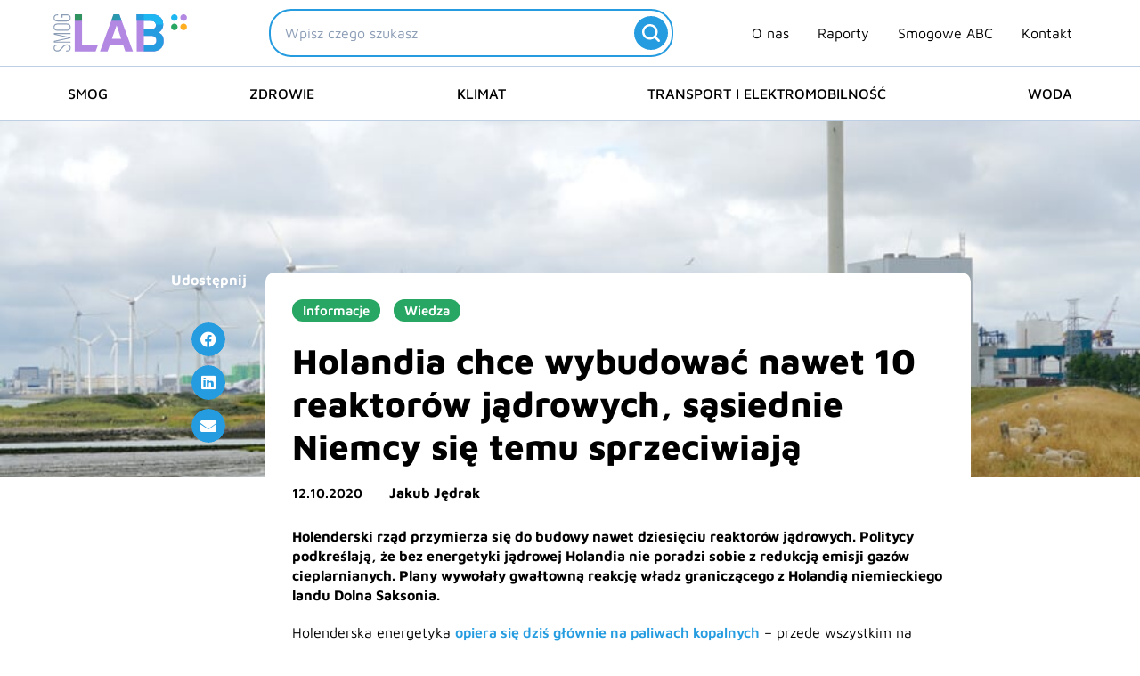

--- FILE ---
content_type: text/html; charset=UTF-8
request_url: https://smoglab.pl/holandia-chce-wybudowac-nawet-10-elektrowni-jadrowych-sasiednie-niemcy-sie-temu-sprzeciwiaja/
body_size: 49058
content:
<!DOCTYPE html><html lang="pl-PL"><head><meta charset="UTF-8"><meta name="viewport" content="width=device-width, initial-scale=1"><link rel="profile" href="https://gmpg.org/xfn/11"><link rel="preload" href="https://smoglab.pl/wp-content/astra-local-fonts/maven-pro/7Au9p_AqnyWWAxW2Wk3GzWQI.woff2" as="font" type="font/woff2" crossorigin><meta name='robots' content='index, follow, max-image-preview:large, max-snippet:-1, max-video-preview:-1' /><title>Holandia chce wybudować 10 elektrowni jądrowych, Niemcy są przeciw</title><meta name="description" content="Holenderski rząd przymierza się do budowy nawet dziesięciu reaktorów jądrowych. Na razie działa tam tylko jedna elektrownia atomowa." /><link rel="canonical" href="https://smoglab.pl/holandia-chce-wybudowac-nawet-10-elektrowni-jadrowych-sasiednie-niemcy-sie-temu-sprzeciwiaja/" /><meta property="og:locale" content="pl_PL" /><meta property="og:type" content="article" /><meta property="og:title" content="Holandia chce wybudować 10 elektrowni jądrowych, Niemcy są przeciw" /><meta property="og:description" content="Holenderski rząd przymierza się do budowy nawet dziesięciu reaktorów jądrowych. Na razie działa tam tylko jedna elektrownia atomowa." /><meta property="og:url" content="https://smoglab.pl/holandia-chce-wybudowac-nawet-10-elektrowni-jadrowych-sasiednie-niemcy-sie-temu-sprzeciwiaja/" /><meta property="og:site_name" content="SmogLab" /><meta property="article:publisher" content="https://www.facebook.com/SmogLab/" /><meta property="article:published_time" content="2020-10-12T14:28:38+00:00" /><meta property="article:modified_time" content="2024-04-19T14:39:06+00:00" /><meta property="og:image" content="https://smoglab.pl/wp-content/uploads/2024/04/shutterstock_1449902849produkcja_EE_Holandia.jpegprodukcja_EE_Holandia_HR.jpeg.jpg" /><meta property="og:image:width" content="1000" /><meta property="og:image:height" content="557" /><meta property="og:image:type" content="image/jpeg" /><meta name="author" content="Jakub Jędrak" /><meta name="twitter:card" content="summary_large_image" /><meta name="twitter:creator" content="@SmogLab" /><meta name="twitter:site" content="@SmogLab" /><meta name="twitter:label1" content="Napisane przez" /><meta name="twitter:data1" content="Jakub Jędrak" /><meta name="twitter:label2" content="Szacowany czas czytania" /><meta name="twitter:data2" content="1 minuta" /> <script type="application/ld+json" class="yoast-schema-graph">{"@context":"https://schema.org","@graph":[{"@type":"NewsArticle","@id":"https://smoglab.pl/holandia-chce-wybudowac-nawet-10-elektrowni-jadrowych-sasiednie-niemcy-sie-temu-sprzeciwiaja/#article","isPartOf":{"@id":"https://smoglab.pl/holandia-chce-wybudowac-nawet-10-elektrowni-jadrowych-sasiednie-niemcy-sie-temu-sprzeciwiaja/"},"author":{"name":"Jakub Jędrak","@id":"https://smoglab.pl/#/schema/person/eb013b7978018b404087ff3a45f0b1fe"},"headline":"Holandia chce wybudować nawet 10 reaktorów jądrowych, sąsiednie Niemcy się temu sprzeciwiają","datePublished":"2020-10-12T14:28:38+00:00","dateModified":"2024-04-19T14:39:06+00:00","mainEntityOfPage":{"@id":"https://smoglab.pl/holandia-chce-wybudowac-nawet-10-elektrowni-jadrowych-sasiednie-niemcy-sie-temu-sprzeciwiaja/"},"wordCount":131,"publisher":{"@id":"https://smoglab.pl/#organization"},"image":{"@id":"https://smoglab.pl/holandia-chce-wybudowac-nawet-10-elektrowni-jadrowych-sasiednie-niemcy-sie-temu-sprzeciwiaja/#primaryimage"},"thumbnailUrl":"https://smoglab.pl/wp-content/uploads/2024/04/shutterstock_1449902849produkcja_EE_Holandia.jpegprodukcja_EE_Holandia_HR.jpeg.jpg","keywords":["atom","energetyka jądrowa","energetyka węglowa","holandia","Niemcy","OZE","polityka"],"articleSection":["Informacje","Wiedza"],"inLanguage":"pl-PL","copyrightYear":"2020","copyrightHolder":{"@id":"https://smoglab.pl/#organization"}},{"@type":"WebPage","@id":"https://smoglab.pl/holandia-chce-wybudowac-nawet-10-elektrowni-jadrowych-sasiednie-niemcy-sie-temu-sprzeciwiaja/","url":"https://smoglab.pl/holandia-chce-wybudowac-nawet-10-elektrowni-jadrowych-sasiednie-niemcy-sie-temu-sprzeciwiaja/","name":"Holandia chce wybudować 10 elektrowni jądrowych, Niemcy są przeciw","isPartOf":{"@id":"https://smoglab.pl/#website"},"primaryImageOfPage":{"@id":"https://smoglab.pl/holandia-chce-wybudowac-nawet-10-elektrowni-jadrowych-sasiednie-niemcy-sie-temu-sprzeciwiaja/#primaryimage"},"image":{"@id":"https://smoglab.pl/holandia-chce-wybudowac-nawet-10-elektrowni-jadrowych-sasiednie-niemcy-sie-temu-sprzeciwiaja/#primaryimage"},"thumbnailUrl":"https://smoglab.pl/wp-content/uploads/2024/04/shutterstock_1449902849produkcja_EE_Holandia.jpegprodukcja_EE_Holandia_HR.jpeg.jpg","datePublished":"2020-10-12T14:28:38+00:00","dateModified":"2024-04-19T14:39:06+00:00","description":"Holenderski rząd przymierza się do budowy nawet dziesięciu reaktorów jądrowych. Na razie działa tam tylko jedna elektrownia atomowa.","inLanguage":"pl-PL","potentialAction":[{"@type":"ReadAction","target":["https://smoglab.pl/holandia-chce-wybudowac-nawet-10-elektrowni-jadrowych-sasiednie-niemcy-sie-temu-sprzeciwiaja/"]}]},{"@type":"ImageObject","inLanguage":"pl-PL","@id":"https://smoglab.pl/holandia-chce-wybudowac-nawet-10-elektrowni-jadrowych-sasiednie-niemcy-sie-temu-sprzeciwiaja/#primaryimage","url":"https://smoglab.pl/wp-content/uploads/2024/04/shutterstock_1449902849produkcja_EE_Holandia.jpegprodukcja_EE_Holandia_HR.jpeg.jpg","contentUrl":"https://smoglab.pl/wp-content/uploads/2024/04/shutterstock_1449902849produkcja_EE_Holandia.jpegprodukcja_EE_Holandia_HR.jpeg.jpg","width":1000,"height":557,"caption":"||"},{"@type":"WebSite","@id":"https://smoglab.pl/#website","url":"https://smoglab.pl/","name":"SmogLab","description":"Portal ekologiczny","publisher":{"@id":"https://smoglab.pl/#organization"},"potentialAction":[{"@type":"SearchAction","target":{"@type":"EntryPoint","urlTemplate":"https://smoglab.pl/?s={search_term_string}"},"query-input":{"@type":"PropertyValueSpecification","valueRequired":true,"valueName":"search_term_string"}}],"inLanguage":"pl-PL"},{"@type":"Organization","@id":"https://smoglab.pl/#organization","name":"SmogLab","url":"https://smoglab.pl/","logo":{"@type":"ImageObject","inLanguage":"pl-PL","@id":"https://smoglab.pl/#/schema/logo/image/","url":"https://smoglab.pl/wp-content/uploads/2020/02/Logo-1.svg","contentUrl":"https://smoglab.pl/wp-content/uploads/2020/02/Logo-1.svg","width":150,"height":42,"caption":"SmogLab"},"image":{"@id":"https://smoglab.pl/#/schema/logo/image/"},"sameAs":["https://www.facebook.com/SmogLab/","https://x.com/SmogLab","https://www.instagram.com/smoglab/","https://www.linkedin.com/company/smoglab"]},{"@type":"Person","@id":"https://smoglab.pl/#/schema/person/eb013b7978018b404087ff3a45f0b1fe","name":"Jakub Jędrak","image":{"@type":"ImageObject","inLanguage":"pl-PL","@id":"https://smoglab.pl/#/schema/person/image/","url":"https://secure.gravatar.com/avatar/62b734bb16d2c65cb2c0edfd7115e3d35082a035a9e3a45c54b46988edc315a2?s=96&d=mm&r=g","contentUrl":"https://secure.gravatar.com/avatar/62b734bb16d2c65cb2c0edfd7115e3d35082a035a9e3a45c54b46988edc315a2?s=96&d=mm&r=g","caption":"Jakub Jędrak"},"description":"Fizyk, publicysta, działacz społeczny.","url":"https://smoglab.pl/author/jakub-jedrak/"}]}</script> <link rel="alternate" type="application/rss+xml" title="SmogLab &raquo; Kanał z wpisami" href="https://smoglab.pl/feed/" /><link rel="alternate" type="application/rss+xml" title="SmogLab &raquo; Kanał z komentarzami" href="https://smoglab.pl/comments/feed/" /><link rel="alternate" type="application/rss+xml" title="SmogLab &raquo; Holandia chce wybudować nawet 10 reaktorów jądrowych, sąsiednie Niemcy się temu sprzeciwiają Kanał z komentarzami" href="https://smoglab.pl/holandia-chce-wybudowac-nawet-10-elektrowni-jadrowych-sasiednie-niemcy-sie-temu-sprzeciwiaja/feed/" /><link rel="alternate" title="oEmbed (JSON)" type="application/json+oembed" href="https://smoglab.pl/wp-json/oembed/1.0/embed?url=https%3A%2F%2Fsmoglab.pl%2Fholandia-chce-wybudowac-nawet-10-elektrowni-jadrowych-sasiednie-niemcy-sie-temu-sprzeciwiaja%2F" /><link rel="alternate" title="oEmbed (XML)" type="text/xml+oembed" href="https://smoglab.pl/wp-json/oembed/1.0/embed?url=https%3A%2F%2Fsmoglab.pl%2Fholandia-chce-wybudowac-nawet-10-elektrowni-jadrowych-sasiednie-niemcy-sie-temu-sprzeciwiaja%2F&#038;format=xml" /><style id='wp-img-auto-sizes-contain-inline-css'>img:is([sizes=auto i],[sizes^="auto," i]){contain-intrinsic-size:3000px 1500px}
/*# sourceURL=wp-img-auto-sizes-contain-inline-css */</style><link data-optimized="2" rel="stylesheet" href="https://smoglab.pl/wp-content/litespeed/css/2f7af43e00ffc35931807e275945e7f2.css?ver=b096c" /><style id='astra-theme-css-inline-css'>.ast-no-sidebar .entry-content .alignfull {margin-left: calc( -50vw + 50%);margin-right: calc( -50vw + 50%);max-width: 100vw;width: 100vw;}.ast-no-sidebar .entry-content .alignwide {margin-left: calc(-41vw + 50%);margin-right: calc(-41vw + 50%);max-width: unset;width: unset;}.ast-no-sidebar .entry-content .alignfull .alignfull,.ast-no-sidebar .entry-content .alignfull .alignwide,.ast-no-sidebar .entry-content .alignwide .alignfull,.ast-no-sidebar .entry-content .alignwide .alignwide,.ast-no-sidebar .entry-content .wp-block-column .alignfull,.ast-no-sidebar .entry-content .wp-block-column .alignwide{width: 100%;margin-left: auto;margin-right: auto;}.wp-block-gallery,.blocks-gallery-grid {margin: 0;}.wp-block-separator {max-width: 100px;}.wp-block-separator.is-style-wide,.wp-block-separator.is-style-dots {max-width: none;}.entry-content .has-2-columns .wp-block-column:first-child {padding-right: 10px;}.entry-content .has-2-columns .wp-block-column:last-child {padding-left: 10px;}@media (max-width: 782px) {.entry-content .wp-block-columns .wp-block-column {flex-basis: 100%;}.entry-content .has-2-columns .wp-block-column:first-child {padding-right: 0;}.entry-content .has-2-columns .wp-block-column:last-child {padding-left: 0;}}body .entry-content .wp-block-latest-posts {margin-left: 0;}body .entry-content .wp-block-latest-posts li {list-style: none;}.ast-no-sidebar .ast-container .entry-content .wp-block-latest-posts {margin-left: 0;}.ast-header-break-point .entry-content .alignwide {margin-left: auto;margin-right: auto;}.entry-content .blocks-gallery-item img {margin-bottom: auto;}.wp-block-pullquote {border-top: 4px solid #555d66;border-bottom: 4px solid #555d66;color: #40464d;}:root{--ast-post-nav-space:0;--ast-container-default-xlg-padding:6.67em;--ast-container-default-lg-padding:5.67em;--ast-container-default-slg-padding:4.34em;--ast-container-default-md-padding:3.34em;--ast-container-default-sm-padding:6.67em;--ast-container-default-xs-padding:2.4em;--ast-container-default-xxs-padding:1.4em;--ast-code-block-background:#EEEEEE;--ast-comment-inputs-background:#FAFAFA;--ast-normal-container-width:1300px;--ast-narrow-container-width:750px;--ast-blog-title-font-weight:normal;--ast-blog-meta-weight:inherit;--ast-global-color-primary:var(--ast-global-color-5);--ast-global-color-secondary:var(--ast-global-color-4);--ast-global-color-alternate-background:var(--ast-global-color-7);--ast-global-color-subtle-background:var(--ast-global-color-6);--ast-bg-style-guide:var( --ast-global-color-secondary,--ast-global-color-5 );--ast-shadow-style-guide:0px 0px 4px 0 #00000057;--ast-global-dark-bg-style:#fff;--ast-global-dark-lfs:#fbfbfb;--ast-widget-bg-color:#fafafa;--ast-wc-container-head-bg-color:#fbfbfb;--ast-title-layout-bg:#eeeeee;--ast-search-border-color:#e7e7e7;--ast-lifter-hover-bg:#e6e6e6;--ast-gallery-block-color:#000;--srfm-color-input-label:var(--ast-global-color-2);}html{font-size:93.75%;}a,.page-title{color:var(--ast-global-color-0);}a:hover,a:focus{color:var(--ast-global-color-0);}body,button,input,select,textarea,.ast-button,.ast-custom-button{font-family:'Maven Pro',sans-serif;font-weight:400;font-size:15px;font-size:1rem;line-height:var(--ast-body-line-height,1.4em);}blockquote{color:var(--ast-global-color-2);}h1,h2,h3,h4,h5,h6,.entry-content :where(h1,h2,h3,h4,h5,h6),.site-title,.site-title a{font-family:'Maven Pro',sans-serif;font-weight:600;}.ast-site-identity .site-description{color:var(--ast-global-color-1);}.site-title{font-size:35px;font-size:2.3333333333333rem;display:none;}header .custom-logo-link img{max-width:150px;width:150px;}.astra-logo-svg{width:150px;}.site-header .site-description{font-size:17px;font-size:1.1333333333333rem;display:none;}.entry-title{font-size:40px;font-size:2.6666666666667rem;}.archive .ast-article-post .ast-article-inner,.blog .ast-article-post .ast-article-inner,.archive .ast-article-post .ast-article-inner:hover,.blog .ast-article-post .ast-article-inner:hover{overflow:hidden;}h1,.entry-content :where(h1){font-size:40px;font-size:2.6666666666667rem;font-family:'Maven Pro',sans-serif;line-height:1.4em;}h2,.entry-content :where(h2){font-size:30px;font-size:2rem;font-family:'Maven Pro',sans-serif;line-height:1.3em;}h3,.entry-content :where(h3){font-size:25px;font-size:1.6666666666667rem;font-family:'Maven Pro',sans-serif;line-height:1.3em;}h4,.entry-content :where(h4){font-size:20px;font-size:1.3333333333333rem;line-height:1.2em;font-family:'Maven Pro',sans-serif;}h5,.entry-content :where(h5){font-size:18px;font-size:1.2rem;line-height:1.2em;font-family:'Maven Pro',sans-serif;}h6,.entry-content :where(h6){font-size:15px;font-size:1rem;line-height:1.25em;font-family:'Maven Pro',sans-serif;}::selection{background-color:var(--ast-global-color-0);color:#000000;}body,h1,h2,h3,h4,h5,h6,.entry-title a,.entry-content :where(h1,h2,h3,h4,h5,h6){color:var(--ast-global-color-2);}.tagcloud a:hover,.tagcloud a:focus,.tagcloud a.current-item{color:#000000;border-color:var(--ast-global-color-0);background-color:var(--ast-global-color-0);}input:focus,input[type="text"]:focus,input[type="email"]:focus,input[type="url"]:focus,input[type="password"]:focus,input[type="reset"]:focus,input[type="search"]:focus,textarea:focus{border-color:var(--ast-global-color-0);}input[type="radio"]:checked,input[type=reset],input[type="checkbox"]:checked,input[type="checkbox"]:hover:checked,input[type="checkbox"]:focus:checked,input[type=range]::-webkit-slider-thumb{border-color:var(--ast-global-color-0);background-color:var(--ast-global-color-0);box-shadow:none;}.site-footer a:hover + .post-count,.site-footer a:focus + .post-count{background:var(--ast-global-color-0);border-color:var(--ast-global-color-0);}.single .nav-links .nav-previous,.single .nav-links .nav-next{color:var(--ast-global-color-0);}.entry-meta,.entry-meta *{line-height:1.45;color:var(--ast-global-color-0);}.entry-meta a:not(.ast-button):hover,.entry-meta a:not(.ast-button):hover *,.entry-meta a:not(.ast-button):focus,.entry-meta a:not(.ast-button):focus *,.page-links > .page-link,.page-links .page-link:hover,.post-navigation a:hover{color:var(--ast-global-color-0);}#cat option,.secondary .calendar_wrap thead a,.secondary .calendar_wrap thead a:visited{color:var(--ast-global-color-0);}.secondary .calendar_wrap #today,.ast-progress-val span{background:var(--ast-global-color-0);}.secondary a:hover + .post-count,.secondary a:focus + .post-count{background:var(--ast-global-color-0);border-color:var(--ast-global-color-0);}.calendar_wrap #today > a{color:#000000;}.page-links .page-link,.single .post-navigation a{color:var(--ast-global-color-0);}.ast-search-menu-icon .search-form button.search-submit{padding:0 4px;}.ast-search-menu-icon form.search-form{padding-right:0;}.ast-search-menu-icon.slide-search input.search-field{width:0;}.ast-header-search .ast-search-menu-icon.ast-dropdown-active .search-form,.ast-header-search .ast-search-menu-icon.ast-dropdown-active .search-field:focus{transition:all 0.2s;}.search-form input.search-field:focus{outline:none;}.widget-title,.widget .wp-block-heading{font-size:21px;font-size:1.4rem;color:var(--ast-global-color-2);}.single .ast-author-details .author-title{color:var(--ast-global-color-0);}.ast-search-menu-icon.slide-search a:focus-visible:focus-visible,.astra-search-icon:focus-visible,#close:focus-visible,a:focus-visible,.ast-menu-toggle:focus-visible,.site .skip-link:focus-visible,.wp-block-loginout input:focus-visible,.wp-block-search.wp-block-search__button-inside .wp-block-search__inside-wrapper,.ast-header-navigation-arrow:focus-visible,.ast-orders-table__row .ast-orders-table__cell:focus-visible,a#ast-apply-coupon:focus-visible,#ast-apply-coupon:focus-visible,#close:focus-visible,.button.search-submit:focus-visible,#search_submit:focus,.normal-search:focus-visible,.ast-header-account-wrap:focus-visible,.astra-cart-drawer-close:focus,.ast-single-variation:focus,.ast-button:focus{outline-style:dotted;outline-color:inherit;outline-width:thin;}input:focus,input[type="text"]:focus,input[type="email"]:focus,input[type="url"]:focus,input[type="password"]:focus,input[type="reset"]:focus,input[type="search"]:focus,input[type="number"]:focus,textarea:focus,.wp-block-search__input:focus,[data-section="section-header-mobile-trigger"] .ast-button-wrap .ast-mobile-menu-trigger-minimal:focus,.ast-mobile-popup-drawer.active .menu-toggle-close:focus,#ast-scroll-top:focus,#coupon_code:focus,#ast-coupon-code:focus{border-style:dotted;border-color:inherit;border-width:thin;}input{outline:none;}.site-logo-img img{ transition:all 0.2s linear;}body .ast-oembed-container *{position:absolute;top:0;width:100%;height:100%;left:0;}body .wp-block-embed-pocket-casts .ast-oembed-container *{position:unset;}.ast-single-post-featured-section + article {margin-top: 2em;}.site-content .ast-single-post-featured-section img {width: 100%;overflow: hidden;object-fit: cover;}.site > .ast-single-related-posts-container {margin-top: 0;}@media (min-width: 1025px) {.ast-desktop .ast-container--narrow {max-width: var(--ast-narrow-container-width);margin: 0 auto;}}.ast-page-builder-template .hentry {margin: 0;}.ast-page-builder-template .site-content > .ast-container {max-width: 100%;padding: 0;}.ast-page-builder-template .site .site-content #primary {padding: 0;margin: 0;}.ast-page-builder-template .no-results {text-align: center;margin: 4em auto;}.ast-page-builder-template .ast-pagination {padding: 2em;}.ast-page-builder-template .entry-header.ast-no-title.ast-no-thumbnail {margin-top: 0;}.ast-page-builder-template .entry-header.ast-header-without-markup {margin-top: 0;margin-bottom: 0;}.ast-page-builder-template .entry-header.ast-no-title.ast-no-meta {margin-bottom: 0;}.ast-page-builder-template.single .post-navigation {padding-bottom: 2em;}.ast-page-builder-template.single-post .site-content > .ast-container {max-width: 100%;}.ast-page-builder-template .entry-header {margin-top: 4em;margin-left: auto;margin-right: auto;padding-left: 20px;padding-right: 20px;}.single.ast-page-builder-template .entry-header {padding-left: 20px;padding-right: 20px;}.ast-page-builder-template .ast-archive-description {margin: 4em auto 0;padding-left: 20px;padding-right: 20px;}.ast-page-builder-template.ast-no-sidebar .entry-content .alignwide {margin-left: 0;margin-right: 0;}@media (max-width:1024.9px){#ast-desktop-header{display:none;}}@media (min-width:1025px){#ast-mobile-header{display:none;}}@media( max-width: 420px ) {.single .nav-links .nav-previous,.single .nav-links .nav-next {width: 100%;text-align: center;}}.wp-block-buttons.aligncenter{justify-content:center;}@media (max-width:782px){.entry-content .wp-block-columns .wp-block-column{margin-left:0px;}}.wp-block-image.aligncenter{margin-left:auto;margin-right:auto;}.wp-block-table.aligncenter{margin-left:auto;margin-right:auto;}.wp-block-buttons .wp-block-button.is-style-outline .wp-block-button__link.wp-element-button,.ast-outline-button,.wp-block-uagb-buttons-child .uagb-buttons-repeater.ast-outline-button{border-top-width:2px;border-right-width:2px;border-bottom-width:2px;border-left-width:2px;font-family:inherit;font-weight:inherit;line-height:1em;border-top-left-radius:2px;border-top-right-radius:2px;border-bottom-right-radius:2px;border-bottom-left-radius:2px;}.wp-block-button .wp-block-button__link.wp-element-button.is-style-outline:not(.has-background),.wp-block-button.is-style-outline>.wp-block-button__link.wp-element-button:not(.has-background),.ast-outline-button{background-color:transparent;}.entry-content[data-ast-blocks-layout] > figure{margin-bottom:1em;}.elementor-widget-container .elementor-loop-container .e-loop-item[data-elementor-type="loop-item"]{width:100%;}@media (max-width:1024px){.ast-left-sidebar #content > .ast-container{display:flex;flex-direction:column-reverse;width:100%;}.ast-separate-container .ast-article-post,.ast-separate-container .ast-article-single{padding:1.5em 2.14em;}.ast-author-box img.avatar{margin:20px 0 0 0;}}@media (min-width:1025px){.ast-separate-container.ast-right-sidebar #primary,.ast-separate-container.ast-left-sidebar #primary{border:0;}.search-no-results.ast-separate-container #primary{margin-bottom:4em;}}.menu-toggle,button,.ast-button,.ast-custom-button,.button,input#submit,input[type="button"],input[type="submit"],input[type="reset"]{color:#000000;border-color:var(--ast-global-color-0);background-color:var(--ast-global-color-0);border-top-left-radius:2px;border-top-right-radius:2px;border-bottom-right-radius:2px;border-bottom-left-radius:2px;padding-top:10px;padding-right:40px;padding-bottom:10px;padding-left:40px;font-family:inherit;font-weight:inherit;}button:focus,.menu-toggle:hover,button:hover,.ast-button:hover,.ast-custom-button:hover .button:hover,.ast-custom-button:hover,input[type=reset]:hover,input[type=reset]:focus,input#submit:hover,input#submit:focus,input[type="button"]:hover,input[type="button"]:focus,input[type="submit"]:hover,input[type="submit"]:focus{color:#000000;background-color:var(--ast-global-color-0);border-color:var(--ast-global-color-0);}@media (max-width:1024px){.ast-mobile-header-stack .main-header-bar .ast-search-menu-icon{display:inline-block;}.ast-header-break-point.ast-header-custom-item-outside .ast-mobile-header-stack .main-header-bar .ast-search-icon{margin:0;}.ast-comment-avatar-wrap img{max-width:2.5em;}.ast-comment-meta{padding:0 1.8888em 1.3333em;}.ast-separate-container .ast-comment-list li.depth-1{padding:1.5em 2.14em;}.ast-separate-container .comment-respond{padding:2em 2.14em;}}@media (min-width:768px){.ast-container{max-width:100%;}}@media (max-width:768px){.ast-separate-container .ast-article-post,.ast-separate-container .ast-article-single,.ast-separate-container .comments-title,.ast-separate-container .ast-archive-description{padding:1.5em 1em;}.ast-separate-container #content .ast-container{padding-left:0.54em;padding-right:0.54em;}.ast-separate-container .ast-comment-list .bypostauthor{padding:.5em;}.ast-search-menu-icon.ast-dropdown-active .search-field{width:170px;}} #ast-mobile-header .ast-site-header-cart-li a{pointer-events:none;}@media (min-width:769px){.ast-page-builder-template .comments-area,.single.ast-page-builder-template .entry-header,.single.ast-page-builder-template .post-navigation,.single.ast-page-builder-template .ast-single-related-posts-container{max-width:1340px;margin-left:auto;margin-right:auto;}}.ast-no-sidebar.ast-separate-container .entry-content .alignfull {margin-left: -6.67em;margin-right: -6.67em;width: auto;}@media (max-width: 1200px) {.ast-no-sidebar.ast-separate-container .entry-content .alignfull {margin-left: -2.4em;margin-right: -2.4em;}}@media (max-width: 768px) {.ast-no-sidebar.ast-separate-container .entry-content .alignfull {margin-left: -2.14em;margin-right: -2.14em;}}@media (max-width: 544px) {.ast-no-sidebar.ast-separate-container .entry-content .alignfull {margin-left: -1em;margin-right: -1em;}}.ast-no-sidebar.ast-separate-container .entry-content .alignwide {margin-left: -20px;margin-right: -20px;}.ast-no-sidebar.ast-separate-container .entry-content .wp-block-column .alignfull,.ast-no-sidebar.ast-separate-container .entry-content .wp-block-column .alignwide {margin-left: auto;margin-right: auto;width: 100%;}@media (max-width:1024px){.site-title{display:none;}.site-header .site-description{font-size:16px;font-size:1.0666666666667rem;display:none;}h1,.entry-content :where(h1){font-size:30px;}h2,.entry-content :where(h2){font-size:25px;}h3,.entry-content :where(h3){font-size:20px;}.astra-logo-svg{width:120px;}.astra-logo-svg:not(.sticky-custom-logo .astra-logo-svg,.transparent-custom-logo .astra-logo-svg,.advanced-header-logo .astra-logo-svg){height:34px;}header .custom-logo-link img,.ast-header-break-point .site-logo-img .custom-mobile-logo-link img{max-width:120px;width:120px;}}@media (max-width:768px){.site-title{display:none;}.site-header .site-description{font-size:12px;font-size:0.8rem;display:none;}h1,.entry-content :where(h1){font-size:30px;}h2,.entry-content :where(h2){font-size:25px;}h3,.entry-content :where(h3){font-size:20px;}header .custom-logo-link img,.ast-header-break-point .site-branding img,.ast-header-break-point .custom-logo-link img{max-width:100px;width:100px;}.astra-logo-svg{width:100px;}.astra-logo-svg:not(.sticky-custom-logo .astra-logo-svg,.transparent-custom-logo .astra-logo-svg,.advanced-header-logo .astra-logo-svg){height:28px;}.ast-header-break-point .site-logo-img .custom-mobile-logo-link img{max-width:100px;}}@media (max-width:1024px){html{font-size:85.5%;}}@media (max-width:768px){html{font-size:85.5%;}}@media (min-width:1025px){.ast-container{max-width:1340px;}}@font-face {font-family: "Astra";src: url(https://smoglab.pl/wp-content/themes/astra/assets/fonts/astra.woff) format("woff"),url(https://smoglab.pl/wp-content/themes/astra/assets/fonts/astra.ttf) format("truetype"),url(https://smoglab.pl/wp-content/themes/astra/assets/fonts/astra.svg#astra) format("svg");font-weight: normal;font-style: normal;font-display: fallback;}@media (min-width:1025px){.main-header-menu .sub-menu .menu-item.ast-left-align-sub-menu:hover > .sub-menu,.main-header-menu .sub-menu .menu-item.ast-left-align-sub-menu.focus > .sub-menu{margin-left:-0px;}}.site .comments-area{padding-bottom:3em;}.astra-icon-down_arrow::after {content: "\e900";font-family: Astra;}.astra-icon-close::after {content: "\e5cd";font-family: Astra;}.astra-icon-drag_handle::after {content: "\e25d";font-family: Astra;}.astra-icon-format_align_justify::after {content: "\e235";font-family: Astra;}.astra-icon-menu::after {content: "\e5d2";font-family: Astra;}.astra-icon-reorder::after {content: "\e8fe";font-family: Astra;}.astra-icon-search::after {content: "\e8b6";font-family: Astra;}.astra-icon-zoom_in::after {content: "\e56b";font-family: Astra;}.astra-icon-check-circle::after {content: "\e901";font-family: Astra;}.astra-icon-shopping-cart::after {content: "\f07a";font-family: Astra;}.astra-icon-shopping-bag::after {content: "\f290";font-family: Astra;}.astra-icon-shopping-basket::after {content: "\f291";font-family: Astra;}.astra-icon-circle-o::after {content: "\e903";font-family: Astra;}.astra-icon-certificate::after {content: "\e902";font-family: Astra;}blockquote {padding: 1.2em;}.ast-header-break-point .ast-mobile-header-wrap .ast-above-header-wrap .main-header-bar-navigation .inline-on-mobile .menu-item .menu-link,.ast-header-break-point .ast-mobile-header-wrap .ast-main-header-wrap .main-header-bar-navigation .inline-on-mobile .menu-item .menu-link,.ast-header-break-point .ast-mobile-header-wrap .ast-below-header-wrap .main-header-bar-navigation .inline-on-mobile .menu-item .menu-link {border: none;}.ast-header-break-point .ast-mobile-header-wrap .ast-above-header-wrap .main-header-bar-navigation .inline-on-mobile .menu-item-has-children > .ast-menu-toggle::before,.ast-header-break-point .ast-mobile-header-wrap .ast-main-header-wrap .main-header-bar-navigation .inline-on-mobile .menu-item-has-children > .ast-menu-toggle::before,.ast-header-break-point .ast-mobile-header-wrap .ast-below-header-wrap .main-header-bar-navigation .inline-on-mobile .menu-item-has-children > .ast-menu-toggle::before {font-size: .6rem;}.ast-header-break-point .ast-mobile-header-wrap .ast-flex.inline-on-mobile {flex-wrap: unset;}.ast-header-break-point .ast-mobile-header-wrap .ast-flex.inline-on-mobile .menu-item.ast-submenu-expanded > .sub-menu .menu-link {padding: .1em 1em;}.ast-header-break-point .ast-mobile-header-wrap .ast-flex.inline-on-mobile .menu-item.ast-submenu-expanded > .sub-menu > .menu-item .ast-menu-toggle::before {transform: rotate(-90deg);}.ast-header-break-point .ast-mobile-header-wrap .ast-flex.inline-on-mobile .menu-item.ast-submenu-expanded > .sub-menu > .menu-item.ast-submenu-expanded .ast-menu-toggle::before {transform: rotate(-270deg);}.ast-header-break-point .ast-mobile-header-wrap .ast-flex.inline-on-mobile .menu-item > .sub-menu > .menu-item .menu-link:before {content: none;}.ast-header-break-point .ast-mobile-header-wrap .ast-flex.inline-on-mobile {flex-wrap: unset;}.ast-header-break-point .ast-mobile-header-wrap .ast-flex.inline-on-mobile .menu-item.ast-submenu-expanded > .sub-menu .menu-link {padding: .1em 1em;}.ast-header-break-point .ast-mobile-header-wrap .ast-flex.inline-on-mobile .menu-item.ast-submenu-expanded > .sub-menu > .menu-item .ast-menu-toggle::before {transform: rotate(-90deg);}.ast-header-break-point .ast-mobile-header-wrap .ast-flex.inline-on-mobile .menu-item.ast-submenu-expanded > .sub-menu > .menu-item.ast-submenu-expanded .ast-menu-toggle::before {transform: rotate(-270deg);}.ast-header-break-point .ast-mobile-header-wrap .ast-flex.inline-on-mobile .menu-item > .sub-menu > .menu-item .menu-link:before {content: none;}.ast-header-break-point .inline-on-mobile .sub-menu {width: 150px;}.ast-header-break-point .ast-mobile-header-wrap .ast-flex.inline-on-mobile .menu-item.menu-item-has-children {margin-right: 10px;}.ast-header-break-point .ast-mobile-header-wrap .ast-flex.inline-on-mobile .menu-item.ast-submenu-expanded > .sub-menu {display: block;position: absolute;right: auto;left: 0;}.ast-header-break-point .ast-mobile-header-wrap .ast-flex.inline-on-mobile .menu-item.ast-submenu-expanded > .sub-menu .menu-item .ast-menu-toggle {padding: 0;right: 1em;}.ast-header-break-point .ast-mobile-header-wrap .ast-flex.inline-on-mobile .menu-item.ast-submenu-expanded > .sub-menu > .menu-item > .sub-menu {left: 100%;right: auto;}.ast-header-break-point .ast-mobile-header-wrap .ast-flex.inline-on-mobile .ast-menu-toggle {right: -15px;}.ast-header-break-point .ast-mobile-header-wrap .ast-flex.inline-on-mobile .menu-item.menu-item-has-children {margin-right: 10px;}.ast-header-break-point .ast-mobile-header-wrap .ast-flex.inline-on-mobile .menu-item.ast-submenu-expanded > .sub-menu {display: block;position: absolute;right: auto;left: 0;}.ast-header-break-point .ast-mobile-header-wrap .ast-flex.inline-on-mobile .menu-item.ast-submenu-expanded > .sub-menu > .menu-item > .sub-menu {left: 100%;right: auto;}.ast-header-break-point .ast-mobile-header-wrap .ast-flex.inline-on-mobile .ast-menu-toggle {right: -15px;}:root .has-ast-global-color-0-color{color:var(--ast-global-color-0);}:root .has-ast-global-color-0-background-color{background-color:var(--ast-global-color-0);}:root .wp-block-button .has-ast-global-color-0-color{color:var(--ast-global-color-0);}:root .wp-block-button .has-ast-global-color-0-background-color{background-color:var(--ast-global-color-0);}:root .has-ast-global-color-1-color{color:var(--ast-global-color-1);}:root .has-ast-global-color-1-background-color{background-color:var(--ast-global-color-1);}:root .wp-block-button .has-ast-global-color-1-color{color:var(--ast-global-color-1);}:root .wp-block-button .has-ast-global-color-1-background-color{background-color:var(--ast-global-color-1);}:root .has-ast-global-color-2-color{color:var(--ast-global-color-2);}:root .has-ast-global-color-2-background-color{background-color:var(--ast-global-color-2);}:root .wp-block-button .has-ast-global-color-2-color{color:var(--ast-global-color-2);}:root .wp-block-button .has-ast-global-color-2-background-color{background-color:var(--ast-global-color-2);}:root .has-ast-global-color-3-color{color:var(--ast-global-color-3);}:root .has-ast-global-color-3-background-color{background-color:var(--ast-global-color-3);}:root .wp-block-button .has-ast-global-color-3-color{color:var(--ast-global-color-3);}:root .wp-block-button .has-ast-global-color-3-background-color{background-color:var(--ast-global-color-3);}:root .has-ast-global-color-4-color{color:var(--ast-global-color-4);}:root .has-ast-global-color-4-background-color{background-color:var(--ast-global-color-4);}:root .wp-block-button .has-ast-global-color-4-color{color:var(--ast-global-color-4);}:root .wp-block-button .has-ast-global-color-4-background-color{background-color:var(--ast-global-color-4);}:root .has-ast-global-color-5-color{color:var(--ast-global-color-5);}:root .has-ast-global-color-5-background-color{background-color:var(--ast-global-color-5);}:root .wp-block-button .has-ast-global-color-5-color{color:var(--ast-global-color-5);}:root .wp-block-button .has-ast-global-color-5-background-color{background-color:var(--ast-global-color-5);}:root .has-ast-global-color-6-color{color:var(--ast-global-color-6);}:root .has-ast-global-color-6-background-color{background-color:var(--ast-global-color-6);}:root .wp-block-button .has-ast-global-color-6-color{color:var(--ast-global-color-6);}:root .wp-block-button .has-ast-global-color-6-background-color{background-color:var(--ast-global-color-6);}:root .has-ast-global-color-7-color{color:var(--ast-global-color-7);}:root .has-ast-global-color-7-background-color{background-color:var(--ast-global-color-7);}:root .wp-block-button .has-ast-global-color-7-color{color:var(--ast-global-color-7);}:root .wp-block-button .has-ast-global-color-7-background-color{background-color:var(--ast-global-color-7);}:root .has-ast-global-color-8-color{color:var(--ast-global-color-8);}:root .has-ast-global-color-8-background-color{background-color:var(--ast-global-color-8);}:root .wp-block-button .has-ast-global-color-8-color{color:var(--ast-global-color-8);}:root .wp-block-button .has-ast-global-color-8-background-color{background-color:var(--ast-global-color-8);}:root{--ast-global-color-0:#259ce0;--ast-global-color-1:#000000;--ast-global-color-2:#000000;--ast-global-color-3:#bdcfe5;--ast-global-color-4:#000000;--ast-global-color-5:#FFFFFF;--ast-global-color-6:#F2F5F7;--ast-global-color-7:#424242;--ast-global-color-8:#000000;}:root {--ast-border-color : var(--ast-global-color-3);}.ast-single-entry-banner {-js-display: flex;display: flex;flex-direction: column;justify-content: center;text-align: center;position: relative;background: var(--ast-title-layout-bg);}.ast-single-entry-banner[data-banner-layout="layout-1"] {max-width: 1300px;background: inherit;padding: 20px 0;}.ast-single-entry-banner[data-banner-width-type="custom"] {margin: 0 auto;width: 100%;}.ast-single-entry-banner + .site-content .entry-header {margin-bottom: 0;}.site .ast-author-avatar {--ast-author-avatar-size: ;}a.ast-underline-text {text-decoration: underline;}.ast-container > .ast-terms-link {position: relative;display: block;}a.ast-button.ast-badge-tax {padding: 4px 8px;border-radius: 3px;font-size: inherit;}header.entry-header{text-align:left;}header.entry-header .entry-title{font-size:30px;font-size:2rem;}header.entry-header > *:not(:last-child){margin-bottom:10px;}@media (max-width:1024px){header.entry-header{text-align:left;}}@media (max-width:768px){header.entry-header{text-align:left;}}.ast-archive-entry-banner {-js-display: flex;display: flex;flex-direction: column;justify-content: center;text-align: center;position: relative;background: var(--ast-title-layout-bg);}.ast-archive-entry-banner[data-banner-width-type="custom"] {margin: 0 auto;width: 100%;}.ast-archive-entry-banner[data-banner-layout="layout-1"] {background: inherit;padding: 20px 0;text-align: left;}body.archive .ast-archive-description{max-width:1300px;width:100%;text-align:left;padding-top:3em;padding-right:3em;padding-bottom:3em;padding-left:3em;}body.archive .ast-archive-description .ast-archive-title,body.archive .ast-archive-description .ast-archive-title *{font-size:40px;font-size:2.6666666666667rem;}body.archive .ast-archive-description > *:not(:last-child){margin-bottom:10px;}@media (max-width:1024px){body.archive .ast-archive-description{text-align:left;}}@media (max-width:768px){body.archive .ast-archive-description{text-align:left;}}.ast-breadcrumbs .trail-browse,.ast-breadcrumbs .trail-items,.ast-breadcrumbs .trail-items li{display:inline-block;margin:0;padding:0;border:none;background:inherit;text-indent:0;text-decoration:none;}.ast-breadcrumbs .trail-browse{font-size:inherit;font-style:inherit;font-weight:inherit;color:inherit;}.ast-breadcrumbs .trail-items{list-style:none;}.trail-items li::after{padding:0 0.3em;content:"\00bb";}.trail-items li:last-of-type::after{display:none;}h1,h2,h3,h4,h5,h6,.entry-content :where(h1,h2,h3,h4,h5,h6){color:var(--ast-global-color-1);}@media (max-width:1024px){.ast-builder-grid-row-container.ast-builder-grid-row-tablet-3-firstrow .ast-builder-grid-row > *:first-child,.ast-builder-grid-row-container.ast-builder-grid-row-tablet-3-lastrow .ast-builder-grid-row > *:last-child{grid-column:1 / -1;}}@media (max-width:768px){.ast-builder-grid-row-container.ast-builder-grid-row-mobile-3-firstrow .ast-builder-grid-row > *:first-child,.ast-builder-grid-row-container.ast-builder-grid-row-mobile-3-lastrow .ast-builder-grid-row > *:last-child{grid-column:1 / -1;}}.ast-builder-layout-element[data-section="title_tagline"]{display:flex;}@media (max-width:1024px){.ast-header-break-point .ast-builder-layout-element[data-section="title_tagline"]{display:flex;}}@media (max-width:768px){.ast-header-break-point .ast-builder-layout-element[data-section="title_tagline"]{display:flex;}}.ast-builder-menu-1{font-family:inherit;font-weight:normal;}.ast-builder-menu-1 .menu-item > .menu-link{color:var(--ast-global-color-1);}.ast-builder-menu-1 .menu-item > .ast-menu-toggle{color:var(--ast-global-color-1);}.ast-builder-menu-1 .menu-item:hover > .menu-link,.ast-builder-menu-1 .inline-on-mobile .menu-item:hover > .ast-menu-toggle{color:var(--ast-global-color-0);}.ast-builder-menu-1 .menu-item:hover > .ast-menu-toggle{color:var(--ast-global-color-0);}.ast-builder-menu-1 .menu-item.current-menu-item > .menu-link,.ast-builder-menu-1 .inline-on-mobile .menu-item.current-menu-item > .ast-menu-toggle,.ast-builder-menu-1 .current-menu-ancestor > .menu-link{color:var(--ast-global-color-0);}.ast-builder-menu-1 .menu-item.current-menu-item > .ast-menu-toggle{color:var(--ast-global-color-0);}.ast-builder-menu-1 .sub-menu,.ast-builder-menu-1 .inline-on-mobile .sub-menu{border-top-width:-2px;border-bottom-width:-2px;border-right-width:-2px;border-left-width:-2px;border-color:var(--ast-global-color-0);border-style:solid;}.ast-builder-menu-1 .sub-menu .sub-menu{top:2px;}.ast-builder-menu-1 .main-header-menu > .menu-item > .sub-menu,.ast-builder-menu-1 .main-header-menu > .menu-item > .astra-full-megamenu-wrapper{margin-top:0px;}.ast-desktop .ast-builder-menu-1 .main-header-menu > .menu-item > .sub-menu:before,.ast-desktop .ast-builder-menu-1 .main-header-menu > .menu-item > .astra-full-megamenu-wrapper:before{height:calc( 0px + -2px + 5px );}.ast-desktop .ast-builder-menu-1 .menu-item .sub-menu .menu-link{border-style:none;}@media (max-width:1024px){.ast-header-break-point .ast-builder-menu-1 .main-header-menu .menu-item > .menu-link{padding-top:0px;padding-bottom:0px;padding-left:20px;padding-right:20px;}.ast-header-break-point .ast-builder-menu-1 .menu-item.menu-item-has-children > .ast-menu-toggle{top:0px;right:calc( 20px - 0.907em );}.ast-builder-menu-1 .inline-on-mobile .menu-item.menu-item-has-children > .ast-menu-toggle{right:-15px;}.ast-builder-menu-1 .menu-item-has-children > .menu-link:after{content:unset;}.ast-builder-menu-1 .main-header-menu > .menu-item > .sub-menu,.ast-builder-menu-1 .main-header-menu > .menu-item > .astra-full-megamenu-wrapper{margin-top:0;}}@media (max-width:768px){.ast-header-break-point .ast-builder-menu-1 .menu-item.menu-item-has-children > .ast-menu-toggle{top:0;}.ast-builder-menu-1 .main-header-menu > .menu-item > .sub-menu,.ast-builder-menu-1 .main-header-menu > .menu-item > .astra-full-megamenu-wrapper{margin-top:0;}}.ast-builder-menu-1{display:flex;}@media (max-width:1024px){.ast-header-break-point .ast-builder-menu-1{display:flex;}}@media (max-width:768px){.ast-header-break-point .ast-builder-menu-1{display:flex;}}.ast-builder-menu-2{font-family:'Maven Pro',sans-serif;font-weight:500;text-transform:uppercase;}.ast-builder-menu-2 .menu-item > .menu-link{font-size:16px;font-size:1.0666666666667rem;color:var(--ast-global-color-1);}.ast-builder-menu-2 .menu-item > .ast-menu-toggle{color:var(--ast-global-color-1);}.ast-builder-menu-2 .menu-item:hover > .menu-link,.ast-builder-menu-2 .inline-on-mobile .menu-item:hover > .ast-menu-toggle{color:var(--ast-global-color-0);background:var(--ast-global-color-5);}.ast-builder-menu-2 .menu-item:hover > .ast-menu-toggle{color:var(--ast-global-color-0);}.ast-builder-menu-2 .menu-item.current-menu-item > .menu-link,.ast-builder-menu-2 .inline-on-mobile .menu-item.current-menu-item > .ast-menu-toggle,.ast-builder-menu-2 .current-menu-ancestor > .menu-link{color:var(--ast-global-color-0);background:var(--ast-global-color-5);}.ast-builder-menu-2 .menu-item.current-menu-item > .ast-menu-toggle{color:var(--ast-global-color-0);}.ast-builder-menu-2 .sub-menu,.ast-builder-menu-2 .inline-on-mobile .sub-menu{border-top-width:0px;border-bottom-width:0px;border-right-width:0px;border-left-width:0px;border-color:var(--ast-global-color-0);border-style:solid;}.ast-builder-menu-2 .sub-menu .sub-menu{top:0px;}.ast-builder-menu-2 .main-header-menu > .menu-item > .sub-menu,.ast-builder-menu-2 .main-header-menu > .menu-item > .astra-full-megamenu-wrapper{margin-top:0px;}.ast-desktop .ast-builder-menu-2 .main-header-menu > .menu-item > .sub-menu:before,.ast-desktop .ast-builder-menu-2 .main-header-menu > .menu-item > .astra-full-megamenu-wrapper:before{height:calc( 0px + 0px + 5px );}.ast-builder-menu-2 .main-header-menu,.ast-builder-menu-2 .main-header-menu .sub-menu{background-color:var(--ast-global-color-5);background-image:none;}.ast-desktop .ast-builder-menu-2 .menu-item .sub-menu .menu-link{border-style:none;}@media (max-width:1024px){.ast-header-break-point .ast-builder-menu-2 .main-header-menu .menu-item > .menu-link{padding-top:0px;padding-bottom:0px;padding-left:20px;padding-right:20px;}.ast-header-break-point .ast-builder-menu-2 .menu-item.menu-item-has-children > .ast-menu-toggle{top:0px;right:calc( 20px - 0.907em );}.ast-builder-menu-2 .inline-on-mobile .menu-item.menu-item-has-children > .ast-menu-toggle{right:-15px;}.ast-builder-menu-2 .menu-item-has-children > .menu-link:after{content:unset;}.ast-builder-menu-2 .main-header-menu > .menu-item > .sub-menu,.ast-builder-menu-2 .main-header-menu > .menu-item > .astra-full-megamenu-wrapper{margin-top:0;}}@media (max-width:768px){.ast-header-break-point .ast-builder-menu-2 .menu-item.menu-item-has-children > .ast-menu-toggle{top:0;}.ast-builder-menu-2 .main-header-menu > .menu-item > .sub-menu,.ast-builder-menu-2 .main-header-menu > .menu-item > .astra-full-megamenu-wrapper{margin-top:0;}}.ast-builder-menu-2{display:flex;}@media (max-width:1024px){.ast-header-break-point .ast-builder-menu-2{display:flex;}}@media (max-width:768px){.ast-header-break-point .ast-builder-menu-2{display:flex;}}.main-header-bar .main-header-bar-navigation .ast-search-icon {display: block;z-index: 4;position: relative;}.ast-search-icon .ast-icon {z-index: 4;}.ast-search-icon {z-index: 4;position: relative;line-height: normal;}.main-header-bar .ast-search-menu-icon .search-form {background-color: #ffffff;}.ast-search-menu-icon.ast-dropdown-active.slide-search .search-form {visibility: visible;opacity: 1;}.ast-search-menu-icon .search-form {border: 1px solid var(--ast-search-border-color);line-height: normal;padding: 0 3em 0 0;border-radius: 2px;display: inline-block;-webkit-backface-visibility: hidden;backface-visibility: hidden;position: relative;color: inherit;background-color: #fff;}.ast-search-menu-icon .astra-search-icon {-js-display: flex;display: flex;line-height: normal;}.ast-search-menu-icon .astra-search-icon:focus {outline: none;}.ast-search-menu-icon .search-field {border: none;background-color: transparent;transition: all .3s;border-radius: inherit;color: inherit;font-size: inherit;width: 0;color: #757575;}.ast-search-menu-icon .search-submit {display: none;background: none;border: none;font-size: 1.3em;color: #757575;}.ast-search-menu-icon.ast-dropdown-active {visibility: visible;opacity: 1;position: relative;}.ast-search-menu-icon.ast-dropdown-active .search-field,.ast-dropdown-active.ast-search-menu-icon.slide-search input.search-field {width: 235px;}.ast-header-search .ast-search-menu-icon.slide-search .search-form,.ast-header-search .ast-search-menu-icon.ast-inline-search .search-form {-js-display: flex;display: flex;align-items: center;}.ast-search-menu-icon.ast-inline-search .search-field {width : 100%;padding : 0.60em;padding-right : 5.5em;transition: all 0.2s;}.site-header-section-left .ast-search-menu-icon.slide-search .search-form {padding-left: 2em;padding-right: unset;left: -1em;right: unset;}.site-header-section-left .ast-search-menu-icon.slide-search .search-form .search-field {margin-right: unset;}.ast-search-menu-icon.slide-search .search-form {-webkit-backface-visibility: visible;backface-visibility: visible;visibility: hidden;opacity: 0;transition: all .2s;position: absolute;z-index: 3;right: -1em;top: 50%;transform: translateY(-50%);}.ast-header-search .ast-search-menu-icon .search-form .search-field:-ms-input-placeholder,.ast-header-search .ast-search-menu-icon .search-form .search-field:-ms-input-placeholder{opacity:0.5;}.ast-header-search .ast-search-menu-icon.slide-search .search-form,.ast-header-search .ast-search-menu-icon.ast-inline-search .search-form{-js-display:flex;display:flex;align-items:center;}.ast-builder-layout-element.ast-header-search{height:auto;}.ast-header-search .astra-search-icon{font-size:18px;}@media (max-width:1024px){.ast-header-search .astra-search-icon{font-size:18px;}}@media (max-width:768px){.ast-header-search .astra-search-icon{font-size:18px;}}.ast-header-search{display:flex;}@media (max-width:1024px){.ast-header-break-point .ast-header-search{display:flex;}}@media (max-width:768px){.ast-header-break-point .ast-header-search{display:flex;}}.site-below-footer-wrap{padding-top:20px;padding-bottom:20px;}.site-below-footer-wrap[data-section="section-below-footer-builder"]{min-height:80px;border-style:solid;border-width:0px;border-top-width:1px;border-top-color:#7a7a7a;}.site-below-footer-wrap[data-section="section-below-footer-builder"] .ast-builder-grid-row{max-width:1300px;min-height:80px;margin-left:auto;margin-right:auto;}.site-below-footer-wrap[data-section="section-below-footer-builder"] .ast-builder-grid-row,.site-below-footer-wrap[data-section="section-below-footer-builder"] .site-footer-section{align-items:flex-start;}.site-below-footer-wrap[data-section="section-below-footer-builder"].ast-footer-row-inline .site-footer-section{display:flex;margin-bottom:0;}.ast-builder-grid-row-full .ast-builder-grid-row{grid-template-columns:1fr;}@media (max-width:1024px){.site-below-footer-wrap[data-section="section-below-footer-builder"].ast-footer-row-tablet-inline .site-footer-section{display:flex;margin-bottom:0;}.site-below-footer-wrap[data-section="section-below-footer-builder"].ast-footer-row-tablet-stack .site-footer-section{display:block;margin-bottom:10px;}.ast-builder-grid-row-container.ast-builder-grid-row-tablet-full .ast-builder-grid-row{grid-template-columns:1fr;}}@media (max-width:768px){.site-below-footer-wrap[data-section="section-below-footer-builder"].ast-footer-row-mobile-inline .site-footer-section{display:flex;margin-bottom:0;}.site-below-footer-wrap[data-section="section-below-footer-builder"].ast-footer-row-mobile-stack .site-footer-section{display:block;margin-bottom:10px;}.ast-builder-grid-row-container.ast-builder-grid-row-mobile-full .ast-builder-grid-row{grid-template-columns:1fr;}}@media (max-width:1024px){.site-below-footer-wrap[data-section="section-below-footer-builder"]{padding-top:2em;padding-bottom:2em;}}.site-below-footer-wrap[data-section="section-below-footer-builder"]{display:grid;}@media (max-width:1024px){.ast-header-break-point .site-below-footer-wrap[data-section="section-below-footer-builder"]{display:grid;}}@media (max-width:768px){.ast-header-break-point .site-below-footer-wrap[data-section="section-below-footer-builder"]{display:grid;}}.ast-footer-copyright{text-align:center;}.ast-footer-copyright.site-footer-focus-item {color:var(--ast-global-color-2);}@media (max-width:1024px){.ast-footer-copyright{text-align:center;}}@media (max-width:768px){.ast-footer-copyright{text-align:center;}}.ast-footer-copyright.ast-builder-layout-element{display:flex;}@media (max-width:1024px){.ast-header-break-point .ast-footer-copyright.ast-builder-layout-element{display:flex;}}@media (max-width:768px){.ast-header-break-point .ast-footer-copyright.ast-builder-layout-element{display:flex;}}.elementor-posts-container [CLASS*="ast-width-"]{width:100%;}.elementor-template-full-width .ast-container{display:block;}.elementor-screen-only,.screen-reader-text,.screen-reader-text span,.ui-helper-hidden-accessible{top:0 !important;}@media (max-width:768px){.elementor-element .elementor-wc-products .woocommerce[class*="columns-"] ul.products li.product{width:auto;margin:0;}.elementor-element .woocommerce .woocommerce-result-count{float:none;}}.ast-desktop .ast-mega-menu-enabled .ast-builder-menu-1 div:not( .astra-full-megamenu-wrapper) .sub-menu,.ast-builder-menu-1 .inline-on-mobile .sub-menu,.ast-desktop .ast-builder-menu-1 .astra-full-megamenu-wrapper,.ast-desktop .ast-builder-menu-1 .menu-item .sub-menu{box-shadow:0px 4px 10px -2px rgba(0,0,0,0.1);}.ast-desktop .ast-mega-menu-enabled .ast-builder-menu-2 div:not( .astra-full-megamenu-wrapper) .sub-menu,.ast-builder-menu-2 .inline-on-mobile .sub-menu,.ast-desktop .ast-builder-menu-2 .astra-full-megamenu-wrapper,.ast-desktop .ast-builder-menu-2 .menu-item .sub-menu{box-shadow:0px 4px 10px -2px rgba(0,0,0,0.1);}.ast-desktop .ast-mobile-popup-drawer.active .ast-mobile-popup-inner{max-width:35%;}@media (max-width:1024px){#ast-mobile-popup-wrapper .ast-mobile-popup-drawer .ast-mobile-popup-inner{width:60%;}.ast-mobile-popup-drawer.active .ast-mobile-popup-inner{max-width:60%;}}@media (max-width:768px){#ast-mobile-popup-wrapper .ast-mobile-popup-drawer .ast-mobile-popup-inner{width:80%;}.ast-mobile-popup-drawer.active .ast-mobile-popup-inner{max-width:80%;}}.ast-header-break-point .main-header-bar{border-bottom-width:0px;}@media (min-width:1025px){.main-header-bar{border-bottom-width:0px;}}.main-header-menu .menu-item,#astra-footer-menu .menu-item,.main-header-bar .ast-masthead-custom-menu-items{-js-display:flex;display:flex;-webkit-box-pack:center;-webkit-justify-content:center;-moz-box-pack:center;-ms-flex-pack:center;justify-content:center;-webkit-box-orient:vertical;-webkit-box-direction:normal;-webkit-flex-direction:column;-moz-box-orient:vertical;-moz-box-direction:normal;-ms-flex-direction:column;flex-direction:column;}.main-header-menu > .menu-item > .menu-link,#astra-footer-menu > .menu-item > .menu-link{height:100%;-webkit-box-align:center;-webkit-align-items:center;-moz-box-align:center;-ms-flex-align:center;align-items:center;-js-display:flex;display:flex;}.header-main-layout-1 .ast-flex.main-header-container,.header-main-layout-3 .ast-flex.main-header-container{-webkit-align-content:center;-ms-flex-line-pack:center;align-content:center;-webkit-box-align:center;-webkit-align-items:center;-moz-box-align:center;-ms-flex-align:center;align-items:center;}.main-header-menu .sub-menu .menu-item.menu-item-has-children > .menu-link:after{position:absolute;right:1em;top:50%;transform:translate(0,-50%) rotate(270deg);}.ast-header-break-point .main-header-bar .main-header-bar-navigation .page_item_has_children > .ast-menu-toggle::before,.ast-header-break-point .main-header-bar .main-header-bar-navigation .menu-item-has-children > .ast-menu-toggle::before,.ast-mobile-popup-drawer .main-header-bar-navigation .menu-item-has-children>.ast-menu-toggle::before,.ast-header-break-point .ast-mobile-header-wrap .main-header-bar-navigation .menu-item-has-children > .ast-menu-toggle::before{font-weight:bold;content:"\e900";font-family:Astra;text-decoration:inherit;display:inline-block;}.ast-header-break-point .main-navigation ul.sub-menu .menu-item .menu-link:before{content:"\e900";font-family:Astra;font-size:.65em;text-decoration:inherit;display:inline-block;transform:translate(0,-2px) rotateZ(270deg);margin-right:5px;}.widget_search .search-form:after{font-family:Astra;font-size:1.2em;font-weight:normal;content:"\e8b6";position:absolute;top:50%;right:15px;transform:translate(0,-50%);}.astra-search-icon::before{content:"\e8b6";font-family:Astra;font-style:normal;font-weight:normal;text-decoration:inherit;text-align:center;-webkit-font-smoothing:antialiased;-moz-osx-font-smoothing:grayscale;z-index:3;}.main-header-bar .main-header-bar-navigation .page_item_has_children > a:after,.main-header-bar .main-header-bar-navigation .menu-item-has-children > a:after,.menu-item-has-children .ast-header-navigation-arrow:after{content:"\e900";display:inline-block;font-family:Astra;font-size:.6rem;font-weight:bold;text-rendering:auto;-webkit-font-smoothing:antialiased;-moz-osx-font-smoothing:grayscale;margin-left:10px;line-height:normal;}.menu-item-has-children .sub-menu .ast-header-navigation-arrow:after{margin-left:0;}.ast-mobile-popup-drawer .main-header-bar-navigation .ast-submenu-expanded>.ast-menu-toggle::before{transform:rotateX(180deg);}.ast-header-break-point .main-header-bar-navigation .menu-item-has-children > .menu-link:after{display:none;}@media (min-width:1025px){.ast-builder-menu .main-navigation > ul > li:last-child a{margin-right:0;}}.ast-separate-container .ast-article-inner{background-color:transparent;background-image:none;}.ast-separate-container .ast-article-post{background-color:#ffffff;background-image:none;}.ast-separate-container .ast-article-single:not(.ast-related-post),.ast-separate-container .error-404,.ast-separate-container .no-results,.single.ast-separate-container.ast-author-meta,.ast-separate-container .related-posts-title-wrapper,.ast-separate-container .comments-count-wrapper,.ast-box-layout.ast-plain-container .site-content,.ast-padded-layout.ast-plain-container .site-content,.ast-separate-container .ast-archive-description,.ast-separate-container .comments-area .comment-respond,.ast-separate-container .comments-area .ast-comment-list li,.ast-separate-container .comments-area .comments-title{background-color:#ffffff;background-image:none;}.ast-separate-container.ast-two-container #secondary .widget{background-color:#ffffff;background-image:none;}.ast-off-canvas-active body.ast-main-header-nav-open {overflow: hidden;}.ast-mobile-popup-drawer .ast-mobile-popup-overlay {background-color: rgba(0,0,0,0.4);position: fixed;top: 0;right: 0;bottom: 0;left: 0;visibility: hidden;opacity: 0;transition: opacity 0.2s ease-in-out;}.ast-mobile-popup-drawer .ast-mobile-popup-header {-js-display: flex;display: flex;justify-content: flex-end;min-height: calc( 1.2em + 24px);}.ast-mobile-popup-drawer .ast-mobile-popup-header .menu-toggle-close {background: transparent;border: 0;font-size: 24px;line-height: 1;padding: .6em;color: inherit;-js-display: flex;display: flex;box-shadow: none;}.ast-mobile-popup-drawer.ast-mobile-popup-full-width .ast-mobile-popup-inner {max-width: none;transition: transform 0s ease-in,opacity 0.2s ease-in;}.ast-mobile-popup-drawer.active {left: 0;opacity: 1;right: 0;z-index: 100000;transition: opacity 0.25s ease-out;}.ast-mobile-popup-drawer.active .ast-mobile-popup-overlay {opacity: 1;cursor: pointer;visibility: visible;}body.admin-bar .ast-mobile-popup-drawer,body.admin-bar .ast-mobile-popup-drawer .ast-mobile-popup-inner {top: 32px;}body.admin-bar.ast-primary-sticky-header-active .ast-mobile-popup-drawer,body.admin-bar.ast-primary-sticky-header-active .ast-mobile-popup-drawer .ast-mobile-popup-inner{top: 0px;}@media (max-width: 782px) {body.admin-bar .ast-mobile-popup-drawer,body.admin-bar .ast-mobile-popup-drawer .ast-mobile-popup-inner {top: 46px;}}.ast-mobile-popup-content > *,.ast-desktop-popup-content > *{padding: 10px 0;height: auto;}.ast-mobile-popup-content > *:first-child,.ast-desktop-popup-content > *:first-child{padding-top: 10px;}.ast-mobile-popup-content > .ast-builder-menu,.ast-desktop-popup-content > .ast-builder-menu{padding-top: 0;}.ast-mobile-popup-content > *:last-child,.ast-desktop-popup-content > *:last-child {padding-bottom: 0;}.ast-mobile-popup-drawer .ast-mobile-popup-content .ast-search-icon,.ast-mobile-popup-drawer .main-header-bar-navigation .menu-item-has-children .sub-menu,.ast-mobile-popup-drawer .ast-desktop-popup-content .ast-search-icon {display: none;}.ast-mobile-popup-drawer .ast-mobile-popup-content .ast-search-menu-icon.ast-inline-search label,.ast-mobile-popup-drawer .ast-desktop-popup-content .ast-search-menu-icon.ast-inline-search label {width: 100%;}.ast-mobile-popup-content .ast-builder-menu-mobile .main-header-menu,.ast-mobile-popup-content .ast-builder-menu-mobile .main-header-menu .sub-menu {background-color: transparent;}.ast-mobile-popup-content .ast-icon svg {height: .85em;width: .95em;margin-top: 15px;}.ast-mobile-popup-content .ast-icon.icon-search svg {margin-top: 0;}.ast-desktop .ast-desktop-popup-content .astra-menu-animation-slide-up > .menu-item > .sub-menu,.ast-desktop .ast-desktop-popup-content .astra-menu-animation-slide-up > .menu-item .menu-item > .sub-menu,.ast-desktop .ast-desktop-popup-content .astra-menu-animation-slide-down > .menu-item > .sub-menu,.ast-desktop .ast-desktop-popup-content .astra-menu-animation-slide-down > .menu-item .menu-item > .sub-menu,.ast-desktop .ast-desktop-popup-content .astra-menu-animation-fade > .menu-item > .sub-menu,.ast-mobile-popup-drawer.show,.ast-desktop .ast-desktop-popup-content .astra-menu-animation-fade > .menu-item .menu-item > .sub-menu{opacity: 1;visibility: visible;}.ast-mobile-popup-drawer {position: fixed;top: 0;bottom: 0;left: -99999rem;right: 99999rem;transition: opacity 0.25s ease-in,left 0s 0.25s,right 0s 0.25s;opacity: 0;visibility: hidden;}.ast-mobile-popup-drawer .ast-mobile-popup-inner {width: 100%;transform: translateX(100%);max-width: 90%;right: 0;top: 0;background: #fafafa;color: #3a3a3a;bottom: 0;opacity: 0;position: fixed;box-shadow: 0 0 2rem 0 rgba(0,0,0,0.1);-js-display: flex;display: flex;flex-direction: column;transition: transform 0.2s ease-in,opacity 0.2s ease-in;overflow-y:auto;overflow-x:hidden;}.ast-mobile-popup-drawer.ast-mobile-popup-left .ast-mobile-popup-inner {transform: translateX(-100%);right: auto;left: 0;}.ast-hfb-header.ast-default-menu-enable.ast-header-break-point .ast-mobile-popup-drawer .main-header-bar-navigation ul .menu-item .sub-menu .menu-link {padding-left: 30px;}.ast-hfb-header.ast-default-menu-enable.ast-header-break-point .ast-mobile-popup-drawer .main-header-bar-navigation .sub-menu .menu-item .menu-item .menu-link {padding-left: 40px;}.ast-mobile-popup-drawer .main-header-bar-navigation .menu-item-has-children > .ast-menu-toggle {right: calc( 20px - 0.907em);}.ast-mobile-popup-drawer.content-align-flex-end .main-header-bar-navigation .menu-item-has-children > .ast-menu-toggle {left: calc( 20px - 0.907em);width: fit-content;}.ast-mobile-popup-drawer .ast-mobile-popup-content .ast-search-menu-icon,.ast-mobile-popup-drawer .ast-mobile-popup-content .ast-search-menu-icon.slide-search,.ast-mobile-popup-drawer .ast-desktop-popup-content .ast-search-menu-icon,.ast-mobile-popup-drawer .ast-desktop-popup-content .ast-search-menu-icon.slide-search {width: 100%;position: relative;display: block;right: auto;transform: none;}.ast-mobile-popup-drawer .ast-mobile-popup-content .ast-search-menu-icon.slide-search .search-form,.ast-mobile-popup-drawer .ast-mobile-popup-content .ast-search-menu-icon .search-form,.ast-mobile-popup-drawer .ast-desktop-popup-content .ast-search-menu-icon.slide-search .search-form,.ast-mobile-popup-drawer .ast-desktop-popup-content .ast-search-menu-icon .search-form {right: 0;visibility: visible;opacity: 1;position: relative;top: auto;transform: none;padding: 0;display: block;overflow: hidden;}.ast-mobile-popup-drawer .ast-mobile-popup-content .ast-search-menu-icon.ast-inline-search .search-field,.ast-mobile-popup-drawer .ast-mobile-popup-content .ast-search-menu-icon .search-field,.ast-mobile-popup-drawer .ast-desktop-popup-content .ast-search-menu-icon.ast-inline-search .search-field,.ast-mobile-popup-drawer .ast-desktop-popup-content .ast-search-menu-icon .search-field {width: 100%;padding-right: 5.5em;}.ast-mobile-popup-drawer .ast-mobile-popup-content .ast-search-menu-icon .search-submit,.ast-mobile-popup-drawer .ast-desktop-popup-content .ast-search-menu-icon .search-submit {display: block;position: absolute;height: 100%;top: 0;right: 0;padding: 0 1em;border-radius: 0;}.ast-mobile-popup-drawer.active .ast-mobile-popup-inner {opacity: 1;visibility: visible;transform: translateX(0%);}.ast-mobile-popup-drawer.active .ast-mobile-popup-inner{background-color:#ffffff;;}.ast-mobile-header-wrap .ast-mobile-header-content,.ast-desktop-header-content{background-color:#ffffff;;}.ast-mobile-popup-content > *,.ast-mobile-header-content > *,.ast-desktop-popup-content > *,.ast-desktop-header-content > *{padding-top:0px;padding-bottom:0px;}.content-align-flex-start .ast-builder-layout-element{justify-content:flex-start;}.content-align-flex-start .main-header-menu{text-align:left;}.ast-mobile-popup-drawer.active .menu-toggle-close{color:var(--ast-global-color-1);}.ast-mobile-header-wrap .ast-primary-header-bar,.ast-primary-header-bar .site-primary-header-wrap{min-height:30px;}.ast-desktop .ast-primary-header-bar .main-header-menu > .menu-item{line-height:30px;}.ast-header-break-point #masthead .ast-mobile-header-wrap .ast-primary-header-bar,.ast-header-break-point #masthead .ast-mobile-header-wrap .ast-below-header-bar,.ast-header-break-point #masthead .ast-mobile-header-wrap .ast-above-header-bar{padding-left:20px;padding-right:20px;}.ast-header-break-point .ast-primary-header-bar{border-bottom-width:1px;border-bottom-color:var(--ast-global-color-3);border-bottom-style:solid;}@media (min-width:1025px){.ast-primary-header-bar{border-bottom-width:1px;border-bottom-color:var(--ast-global-color-3);border-bottom-style:solid;}}.ast-primary-header-bar{background-color:var(--ast-global-color-5);background-image:none;}.ast-desktop .ast-primary-header-bar.main-header-bar,.ast-header-break-point #masthead .ast-primary-header-bar.main-header-bar{padding-top:10px;padding-bottom:10px;padding-left:40px;padding-right:40px;}@media (max-width:1024px){.ast-desktop .ast-primary-header-bar.main-header-bar,.ast-header-break-point #masthead .ast-primary-header-bar.main-header-bar{padding-top:10px;padding-bottom:10px;padding-left:30px;padding-right:30px;}}@media (max-width:768px){.ast-desktop .ast-primary-header-bar.main-header-bar,.ast-header-break-point #masthead .ast-primary-header-bar.main-header-bar{padding-top:10px;padding-bottom:10px;padding-left:20px;padding-right:20px;}}.ast-primary-header-bar{display:block;}@media (max-width:1024px){.ast-header-break-point .ast-primary-header-bar{display:grid;}}@media (max-width:768px){.ast-header-break-point .ast-primary-header-bar{display:grid;}}[data-section="section-header-mobile-trigger"] .ast-button-wrap .ast-mobile-menu-trigger-minimal{color:var(--ast-global-color-0);border:none;background:transparent;}[data-section="section-header-mobile-trigger"] .ast-button-wrap .mobile-menu-toggle-icon .ast-mobile-svg{width:20px;height:20px;fill:var(--ast-global-color-0);}[data-section="section-header-mobile-trigger"] .ast-button-wrap .mobile-menu-wrap .mobile-menu{color:var(--ast-global-color-0);}.ast-builder-menu-mobile .main-navigation .menu-item.menu-item-has-children > .ast-menu-toggle{top:0;}.ast-builder-menu-mobile .main-navigation .menu-item-has-children > .menu-link:after{content:unset;}.ast-hfb-header .ast-builder-menu-mobile .main-header-menu,.ast-hfb-header .ast-builder-menu-mobile .main-navigation .menu-item .menu-link,.ast-hfb-header .ast-builder-menu-mobile .main-navigation .menu-item .sub-menu .menu-link{border-style:none;}.ast-builder-menu-mobile .main-navigation .menu-item.menu-item-has-children > .ast-menu-toggle{top:0;}@media (max-width:1024px){.ast-builder-menu-mobile .main-navigation{font-size:16px;font-size:1.0666666666667rem;}.ast-builder-menu-mobile .main-navigation .main-header-menu .menu-item > .menu-link{color:var(--ast-global-color-1);}.ast-builder-menu-mobile .main-navigation .main-header-menu .menu-item > .ast-menu-toggle{color:var(--ast-global-color-1);}.ast-builder-menu-mobile .main-navigation .main-header-menu .menu-item:hover > .menu-link,.ast-builder-menu-mobile .main-navigation .inline-on-mobile .menu-item:hover > .ast-menu-toggle{color:var(--ast-global-color-0);background:var(--ast-global-color-5);}.ast-builder-menu-mobile .main-navigation .menu-item:hover > .ast-menu-toggle{color:var(--ast-global-color-0);}.ast-builder-menu-mobile .main-navigation .menu-item.current-menu-item > .menu-link,.ast-builder-menu-mobile .main-navigation .inline-on-mobile .menu-item.current-menu-item > .ast-menu-toggle,.ast-builder-menu-mobile .main-navigation .menu-item.current-menu-ancestor > .menu-link,.ast-builder-menu-mobile .main-navigation .menu-item.current-menu-ancestor > .ast-menu-toggle{color:var(--ast-global-color-0);background:var(--ast-global-color-5);}.ast-builder-menu-mobile .main-navigation .menu-item.current-menu-item > .ast-menu-toggle{color:var(--ast-global-color-0);}.ast-builder-menu-mobile .main-navigation .menu-item.menu-item-has-children > .ast-menu-toggle{top:0;}.ast-builder-menu-mobile .main-navigation .menu-item-has-children > .menu-link:after{content:unset;}.ast-builder-menu-mobile .main-navigation .main-header-menu ,.ast-builder-menu-mobile .main-navigation .main-header-menu .menu-link,.ast-builder-menu-mobile .main-navigation .main-header-menu .sub-menu{background-color:var(--ast-global-color-5);background-image:none;}.ast-builder-menu-mobile .main-navigation .main-header-menu .sub-menu .menu-link{background-color:var(--ast-global-color-5);}}@media (max-width:768px){.ast-builder-menu-mobile .main-navigation{font-size:15px;font-size:1rem;}.ast-builder-menu-mobile .main-navigation .menu-item.menu-item-has-children > .ast-menu-toggle{top:0;}}.ast-builder-menu-mobile .main-navigation{display:block;}@media (max-width:1024px){.ast-header-break-point .ast-builder-menu-mobile .main-navigation{display:block;}}@media (max-width:768px){.ast-header-break-point .ast-builder-menu-mobile .main-navigation{display:block;}}.ast-below-header .main-header-bar-navigation{height:100%;}.ast-header-break-point .ast-mobile-header-wrap .ast-below-header-wrap .main-header-bar-navigation .inline-on-mobile .menu-item .menu-link{border:none;}.ast-header-break-point .ast-mobile-header-wrap .ast-below-header-wrap .main-header-bar-navigation .inline-on-mobile .menu-item-has-children > .ast-menu-toggle::before{font-size:.6rem;}.ast-header-break-point .ast-mobile-header-wrap .ast-below-header-wrap .main-header-bar-navigation .ast-submenu-expanded > .ast-menu-toggle::before{transform:rotateX(180deg);}#masthead .ast-mobile-header-wrap .ast-below-header-bar{padding-left:20px;padding-right:20px;}.ast-mobile-header-wrap .ast-below-header-bar ,.ast-below-header-bar .site-below-header-wrap{min-height:30px;}.ast-desktop .ast-below-header-bar .main-header-menu > .menu-item{line-height:30px;}.ast-desktop .ast-below-header-bar .ast-header-woo-cart,.ast-desktop .ast-below-header-bar .ast-header-edd-cart{line-height:30px;}.ast-below-header-bar{border-bottom-width:1px;border-bottom-color:var(--ast-global-color-3);border-bottom-style:solid;}.ast-below-header-bar{background-color:var(--ast-global-color-5);background-image:none;}.ast-header-break-point .ast-below-header-bar{background-color:var(--ast-global-color-5);}.ast-below-header-bar.ast-below-header,.ast-header-break-point .ast-below-header-bar.ast-below-header{padding-top:15px;padding-bottom:15px;padding-left:40px;padding-right:40px;}@media (max-width:1024px){.ast-below-header-bar.ast-below-header,.ast-header-break-point .ast-below-header-bar.ast-below-header{padding-top:1em;padding-bottom:1em;}}.ast-below-header-bar{display:block;}@media (max-width:1024px){.ast-header-break-point .ast-below-header-bar{display:grid;}}@media (max-width:768px){.ast-header-break-point .ast-below-header-bar{display:grid;}}:root{--e-global-color-astglobalcolor0:#259ce0;--e-global-color-astglobalcolor1:#000000;--e-global-color-astglobalcolor2:#000000;--e-global-color-astglobalcolor3:#bdcfe5;--e-global-color-astglobalcolor4:#000000;--e-global-color-astglobalcolor5:#FFFFFF;--e-global-color-astglobalcolor6:#F2F5F7;--e-global-color-astglobalcolor7:#424242;--e-global-color-astglobalcolor8:#000000;}.ast-desktop .astra-menu-animation-slide-up>.menu-item>.astra-full-megamenu-wrapper,.ast-desktop .astra-menu-animation-slide-up>.menu-item>.sub-menu,.ast-desktop .astra-menu-animation-slide-up>.menu-item>.sub-menu .sub-menu{opacity:0;visibility:hidden;transform:translateY(.5em);transition:visibility .2s ease,transform .2s ease}.ast-desktop .astra-menu-animation-slide-up>.menu-item .menu-item.focus>.sub-menu,.ast-desktop .astra-menu-animation-slide-up>.menu-item .menu-item:hover>.sub-menu,.ast-desktop .astra-menu-animation-slide-up>.menu-item.focus>.astra-full-megamenu-wrapper,.ast-desktop .astra-menu-animation-slide-up>.menu-item.focus>.sub-menu,.ast-desktop .astra-menu-animation-slide-up>.menu-item:hover>.astra-full-megamenu-wrapper,.ast-desktop .astra-menu-animation-slide-up>.menu-item:hover>.sub-menu{opacity:1;visibility:visible;transform:translateY(0);transition:opacity .2s ease,visibility .2s ease,transform .2s ease}.ast-desktop .astra-menu-animation-slide-up>.full-width-mega.menu-item.focus>.astra-full-megamenu-wrapper,.ast-desktop .astra-menu-animation-slide-up>.full-width-mega.menu-item:hover>.astra-full-megamenu-wrapper{-js-display:flex;display:flex}.ast-desktop .astra-menu-animation-slide-down>.menu-item>.astra-full-megamenu-wrapper,.ast-desktop .astra-menu-animation-slide-down>.menu-item>.sub-menu,.ast-desktop .astra-menu-animation-slide-down>.menu-item>.sub-menu .sub-menu{opacity:0;visibility:hidden;transform:translateY(-.5em);transition:visibility .2s ease,transform .2s ease}.ast-desktop .astra-menu-animation-slide-down>.menu-item .menu-item.focus>.sub-menu,.ast-desktop .astra-menu-animation-slide-down>.menu-item .menu-item:hover>.sub-menu,.ast-desktop .astra-menu-animation-slide-down>.menu-item.focus>.astra-full-megamenu-wrapper,.ast-desktop .astra-menu-animation-slide-down>.menu-item.focus>.sub-menu,.ast-desktop .astra-menu-animation-slide-down>.menu-item:hover>.astra-full-megamenu-wrapper,.ast-desktop .astra-menu-animation-slide-down>.menu-item:hover>.sub-menu{opacity:1;visibility:visible;transform:translateY(0);transition:opacity .2s ease,visibility .2s ease,transform .2s ease}.ast-desktop .astra-menu-animation-slide-down>.full-width-mega.menu-item.focus>.astra-full-megamenu-wrapper,.ast-desktop .astra-menu-animation-slide-down>.full-width-mega.menu-item:hover>.astra-full-megamenu-wrapper{-js-display:flex;display:flex}.ast-desktop .astra-menu-animation-fade>.menu-item>.astra-full-megamenu-wrapper,.ast-desktop .astra-menu-animation-fade>.menu-item>.sub-menu,.ast-desktop .astra-menu-animation-fade>.menu-item>.sub-menu .sub-menu{opacity:0;visibility:hidden;transition:opacity ease-in-out .3s}.ast-desktop .astra-menu-animation-fade>.menu-item .menu-item.focus>.sub-menu,.ast-desktop .astra-menu-animation-fade>.menu-item .menu-item:hover>.sub-menu,.ast-desktop .astra-menu-animation-fade>.menu-item.focus>.astra-full-megamenu-wrapper,.ast-desktop .astra-menu-animation-fade>.menu-item.focus>.sub-menu,.ast-desktop .astra-menu-animation-fade>.menu-item:hover>.astra-full-megamenu-wrapper,.ast-desktop .astra-menu-animation-fade>.menu-item:hover>.sub-menu{opacity:1;visibility:visible;transition:opacity ease-in-out .3s}.ast-desktop .astra-menu-animation-fade>.full-width-mega.menu-item.focus>.astra-full-megamenu-wrapper,.ast-desktop .astra-menu-animation-fade>.full-width-mega.menu-item:hover>.astra-full-megamenu-wrapper{-js-display:flex;display:flex}.ast-desktop .menu-item.ast-menu-hover>.sub-menu.toggled-on{opacity:1;visibility:visible}
/*# sourceURL=astra-theme-css-inline-css */</style><style id='wp-emoji-styles-inline-css'>img.wp-smiley, img.emoji {
		display: inline !important;
		border: none !important;
		box-shadow: none !important;
		height: 1em !important;
		width: 1em !important;
		margin: 0 0.07em !important;
		vertical-align: -0.1em !important;
		background: none !important;
		padding: 0 !important;
	}
/*# sourceURL=wp-emoji-styles-inline-css */</style><style id='global-styles-inline-css'>:root{--wp--preset--aspect-ratio--square: 1;--wp--preset--aspect-ratio--4-3: 4/3;--wp--preset--aspect-ratio--3-4: 3/4;--wp--preset--aspect-ratio--3-2: 3/2;--wp--preset--aspect-ratio--2-3: 2/3;--wp--preset--aspect-ratio--16-9: 16/9;--wp--preset--aspect-ratio--9-16: 9/16;--wp--preset--color--black: #000000;--wp--preset--color--cyan-bluish-gray: #abb8c3;--wp--preset--color--white: #ffffff;--wp--preset--color--pale-pink: #f78da7;--wp--preset--color--vivid-red: #cf2e2e;--wp--preset--color--luminous-vivid-orange: #ff6900;--wp--preset--color--luminous-vivid-amber: #fcb900;--wp--preset--color--light-green-cyan: #7bdcb5;--wp--preset--color--vivid-green-cyan: #00d084;--wp--preset--color--pale-cyan-blue: #8ed1fc;--wp--preset--color--vivid-cyan-blue: #0693e3;--wp--preset--color--vivid-purple: #9b51e0;--wp--preset--color--ast-global-color-0: var(--ast-global-color-0);--wp--preset--color--ast-global-color-1: var(--ast-global-color-1);--wp--preset--color--ast-global-color-2: var(--ast-global-color-2);--wp--preset--color--ast-global-color-3: var(--ast-global-color-3);--wp--preset--color--ast-global-color-4: var(--ast-global-color-4);--wp--preset--color--ast-global-color-5: var(--ast-global-color-5);--wp--preset--color--ast-global-color-6: var(--ast-global-color-6);--wp--preset--color--ast-global-color-7: var(--ast-global-color-7);--wp--preset--color--ast-global-color-8: var(--ast-global-color-8);--wp--preset--gradient--vivid-cyan-blue-to-vivid-purple: linear-gradient(135deg,rgb(6,147,227) 0%,rgb(155,81,224) 100%);--wp--preset--gradient--light-green-cyan-to-vivid-green-cyan: linear-gradient(135deg,rgb(122,220,180) 0%,rgb(0,208,130) 100%);--wp--preset--gradient--luminous-vivid-amber-to-luminous-vivid-orange: linear-gradient(135deg,rgb(252,185,0) 0%,rgb(255,105,0) 100%);--wp--preset--gradient--luminous-vivid-orange-to-vivid-red: linear-gradient(135deg,rgb(255,105,0) 0%,rgb(207,46,46) 100%);--wp--preset--gradient--very-light-gray-to-cyan-bluish-gray: linear-gradient(135deg,rgb(238,238,238) 0%,rgb(169,184,195) 100%);--wp--preset--gradient--cool-to-warm-spectrum: linear-gradient(135deg,rgb(74,234,220) 0%,rgb(151,120,209) 20%,rgb(207,42,186) 40%,rgb(238,44,130) 60%,rgb(251,105,98) 80%,rgb(254,248,76) 100%);--wp--preset--gradient--blush-light-purple: linear-gradient(135deg,rgb(255,206,236) 0%,rgb(152,150,240) 100%);--wp--preset--gradient--blush-bordeaux: linear-gradient(135deg,rgb(254,205,165) 0%,rgb(254,45,45) 50%,rgb(107,0,62) 100%);--wp--preset--gradient--luminous-dusk: linear-gradient(135deg,rgb(255,203,112) 0%,rgb(199,81,192) 50%,rgb(65,88,208) 100%);--wp--preset--gradient--pale-ocean: linear-gradient(135deg,rgb(255,245,203) 0%,rgb(182,227,212) 50%,rgb(51,167,181) 100%);--wp--preset--gradient--electric-grass: linear-gradient(135deg,rgb(202,248,128) 0%,rgb(113,206,126) 100%);--wp--preset--gradient--midnight: linear-gradient(135deg,rgb(2,3,129) 0%,rgb(40,116,252) 100%);--wp--preset--font-size--small: 13px;--wp--preset--font-size--medium: 20px;--wp--preset--font-size--large: 36px;--wp--preset--font-size--x-large: 42px;--wp--preset--spacing--20: 0.44rem;--wp--preset--spacing--30: 0.67rem;--wp--preset--spacing--40: 1rem;--wp--preset--spacing--50: 1.5rem;--wp--preset--spacing--60: 2.25rem;--wp--preset--spacing--70: 3.38rem;--wp--preset--spacing--80: 5.06rem;--wp--preset--shadow--natural: 6px 6px 9px rgba(0, 0, 0, 0.2);--wp--preset--shadow--deep: 12px 12px 50px rgba(0, 0, 0, 0.4);--wp--preset--shadow--sharp: 6px 6px 0px rgba(0, 0, 0, 0.2);--wp--preset--shadow--outlined: 6px 6px 0px -3px rgb(255, 255, 255), 6px 6px rgb(0, 0, 0);--wp--preset--shadow--crisp: 6px 6px 0px rgb(0, 0, 0);}:root { --wp--style--global--content-size: var(--wp--custom--ast-content-width-size);--wp--style--global--wide-size: var(--wp--custom--ast-wide-width-size); }:where(body) { margin: 0; }.wp-site-blocks > .alignleft { float: left; margin-right: 2em; }.wp-site-blocks > .alignright { float: right; margin-left: 2em; }.wp-site-blocks > .aligncenter { justify-content: center; margin-left: auto; margin-right: auto; }:where(.wp-site-blocks) > * { margin-block-start: 24px; margin-block-end: 0; }:where(.wp-site-blocks) > :first-child { margin-block-start: 0; }:where(.wp-site-blocks) > :last-child { margin-block-end: 0; }:root { --wp--style--block-gap: 24px; }:root :where(.is-layout-flow) > :first-child{margin-block-start: 0;}:root :where(.is-layout-flow) > :last-child{margin-block-end: 0;}:root :where(.is-layout-flow) > *{margin-block-start: 24px;margin-block-end: 0;}:root :where(.is-layout-constrained) > :first-child{margin-block-start: 0;}:root :where(.is-layout-constrained) > :last-child{margin-block-end: 0;}:root :where(.is-layout-constrained) > *{margin-block-start: 24px;margin-block-end: 0;}:root :where(.is-layout-flex){gap: 24px;}:root :where(.is-layout-grid){gap: 24px;}.is-layout-flow > .alignleft{float: left;margin-inline-start: 0;margin-inline-end: 2em;}.is-layout-flow > .alignright{float: right;margin-inline-start: 2em;margin-inline-end: 0;}.is-layout-flow > .aligncenter{margin-left: auto !important;margin-right: auto !important;}.is-layout-constrained > .alignleft{float: left;margin-inline-start: 0;margin-inline-end: 2em;}.is-layout-constrained > .alignright{float: right;margin-inline-start: 2em;margin-inline-end: 0;}.is-layout-constrained > .aligncenter{margin-left: auto !important;margin-right: auto !important;}.is-layout-constrained > :where(:not(.alignleft):not(.alignright):not(.alignfull)){max-width: var(--wp--style--global--content-size);margin-left: auto !important;margin-right: auto !important;}.is-layout-constrained > .alignwide{max-width: var(--wp--style--global--wide-size);}body .is-layout-flex{display: flex;}.is-layout-flex{flex-wrap: wrap;align-items: center;}.is-layout-flex > :is(*, div){margin: 0;}body .is-layout-grid{display: grid;}.is-layout-grid > :is(*, div){margin: 0;}body{padding-top: 0px;padding-right: 0px;padding-bottom: 0px;padding-left: 0px;}a:where(:not(.wp-element-button)){text-decoration: none;}:root :where(.wp-element-button, .wp-block-button__link){background-color: #32373c;border-width: 0;color: #fff;font-family: inherit;font-size: inherit;font-style: inherit;font-weight: inherit;letter-spacing: inherit;line-height: inherit;padding-top: calc(0.667em + 2px);padding-right: calc(1.333em + 2px);padding-bottom: calc(0.667em + 2px);padding-left: calc(1.333em + 2px);text-decoration: none;text-transform: inherit;}.has-black-color{color: var(--wp--preset--color--black) !important;}.has-cyan-bluish-gray-color{color: var(--wp--preset--color--cyan-bluish-gray) !important;}.has-white-color{color: var(--wp--preset--color--white) !important;}.has-pale-pink-color{color: var(--wp--preset--color--pale-pink) !important;}.has-vivid-red-color{color: var(--wp--preset--color--vivid-red) !important;}.has-luminous-vivid-orange-color{color: var(--wp--preset--color--luminous-vivid-orange) !important;}.has-luminous-vivid-amber-color{color: var(--wp--preset--color--luminous-vivid-amber) !important;}.has-light-green-cyan-color{color: var(--wp--preset--color--light-green-cyan) !important;}.has-vivid-green-cyan-color{color: var(--wp--preset--color--vivid-green-cyan) !important;}.has-pale-cyan-blue-color{color: var(--wp--preset--color--pale-cyan-blue) !important;}.has-vivid-cyan-blue-color{color: var(--wp--preset--color--vivid-cyan-blue) !important;}.has-vivid-purple-color{color: var(--wp--preset--color--vivid-purple) !important;}.has-ast-global-color-0-color{color: var(--wp--preset--color--ast-global-color-0) !important;}.has-ast-global-color-1-color{color: var(--wp--preset--color--ast-global-color-1) !important;}.has-ast-global-color-2-color{color: var(--wp--preset--color--ast-global-color-2) !important;}.has-ast-global-color-3-color{color: var(--wp--preset--color--ast-global-color-3) !important;}.has-ast-global-color-4-color{color: var(--wp--preset--color--ast-global-color-4) !important;}.has-ast-global-color-5-color{color: var(--wp--preset--color--ast-global-color-5) !important;}.has-ast-global-color-6-color{color: var(--wp--preset--color--ast-global-color-6) !important;}.has-ast-global-color-7-color{color: var(--wp--preset--color--ast-global-color-7) !important;}.has-ast-global-color-8-color{color: var(--wp--preset--color--ast-global-color-8) !important;}.has-black-background-color{background-color: var(--wp--preset--color--black) !important;}.has-cyan-bluish-gray-background-color{background-color: var(--wp--preset--color--cyan-bluish-gray) !important;}.has-white-background-color{background-color: var(--wp--preset--color--white) !important;}.has-pale-pink-background-color{background-color: var(--wp--preset--color--pale-pink) !important;}.has-vivid-red-background-color{background-color: var(--wp--preset--color--vivid-red) !important;}.has-luminous-vivid-orange-background-color{background-color: var(--wp--preset--color--luminous-vivid-orange) !important;}.has-luminous-vivid-amber-background-color{background-color: var(--wp--preset--color--luminous-vivid-amber) !important;}.has-light-green-cyan-background-color{background-color: var(--wp--preset--color--light-green-cyan) !important;}.has-vivid-green-cyan-background-color{background-color: var(--wp--preset--color--vivid-green-cyan) !important;}.has-pale-cyan-blue-background-color{background-color: var(--wp--preset--color--pale-cyan-blue) !important;}.has-vivid-cyan-blue-background-color{background-color: var(--wp--preset--color--vivid-cyan-blue) !important;}.has-vivid-purple-background-color{background-color: var(--wp--preset--color--vivid-purple) !important;}.has-ast-global-color-0-background-color{background-color: var(--wp--preset--color--ast-global-color-0) !important;}.has-ast-global-color-1-background-color{background-color: var(--wp--preset--color--ast-global-color-1) !important;}.has-ast-global-color-2-background-color{background-color: var(--wp--preset--color--ast-global-color-2) !important;}.has-ast-global-color-3-background-color{background-color: var(--wp--preset--color--ast-global-color-3) !important;}.has-ast-global-color-4-background-color{background-color: var(--wp--preset--color--ast-global-color-4) !important;}.has-ast-global-color-5-background-color{background-color: var(--wp--preset--color--ast-global-color-5) !important;}.has-ast-global-color-6-background-color{background-color: var(--wp--preset--color--ast-global-color-6) !important;}.has-ast-global-color-7-background-color{background-color: var(--wp--preset--color--ast-global-color-7) !important;}.has-ast-global-color-8-background-color{background-color: var(--wp--preset--color--ast-global-color-8) !important;}.has-black-border-color{border-color: var(--wp--preset--color--black) !important;}.has-cyan-bluish-gray-border-color{border-color: var(--wp--preset--color--cyan-bluish-gray) !important;}.has-white-border-color{border-color: var(--wp--preset--color--white) !important;}.has-pale-pink-border-color{border-color: var(--wp--preset--color--pale-pink) !important;}.has-vivid-red-border-color{border-color: var(--wp--preset--color--vivid-red) !important;}.has-luminous-vivid-orange-border-color{border-color: var(--wp--preset--color--luminous-vivid-orange) !important;}.has-luminous-vivid-amber-border-color{border-color: var(--wp--preset--color--luminous-vivid-amber) !important;}.has-light-green-cyan-border-color{border-color: var(--wp--preset--color--light-green-cyan) !important;}.has-vivid-green-cyan-border-color{border-color: var(--wp--preset--color--vivid-green-cyan) !important;}.has-pale-cyan-blue-border-color{border-color: var(--wp--preset--color--pale-cyan-blue) !important;}.has-vivid-cyan-blue-border-color{border-color: var(--wp--preset--color--vivid-cyan-blue) !important;}.has-vivid-purple-border-color{border-color: var(--wp--preset--color--vivid-purple) !important;}.has-ast-global-color-0-border-color{border-color: var(--wp--preset--color--ast-global-color-0) !important;}.has-ast-global-color-1-border-color{border-color: var(--wp--preset--color--ast-global-color-1) !important;}.has-ast-global-color-2-border-color{border-color: var(--wp--preset--color--ast-global-color-2) !important;}.has-ast-global-color-3-border-color{border-color: var(--wp--preset--color--ast-global-color-3) !important;}.has-ast-global-color-4-border-color{border-color: var(--wp--preset--color--ast-global-color-4) !important;}.has-ast-global-color-5-border-color{border-color: var(--wp--preset--color--ast-global-color-5) !important;}.has-ast-global-color-6-border-color{border-color: var(--wp--preset--color--ast-global-color-6) !important;}.has-ast-global-color-7-border-color{border-color: var(--wp--preset--color--ast-global-color-7) !important;}.has-ast-global-color-8-border-color{border-color: var(--wp--preset--color--ast-global-color-8) !important;}.has-vivid-cyan-blue-to-vivid-purple-gradient-background{background: var(--wp--preset--gradient--vivid-cyan-blue-to-vivid-purple) !important;}.has-light-green-cyan-to-vivid-green-cyan-gradient-background{background: var(--wp--preset--gradient--light-green-cyan-to-vivid-green-cyan) !important;}.has-luminous-vivid-amber-to-luminous-vivid-orange-gradient-background{background: var(--wp--preset--gradient--luminous-vivid-amber-to-luminous-vivid-orange) !important;}.has-luminous-vivid-orange-to-vivid-red-gradient-background{background: var(--wp--preset--gradient--luminous-vivid-orange-to-vivid-red) !important;}.has-very-light-gray-to-cyan-bluish-gray-gradient-background{background: var(--wp--preset--gradient--very-light-gray-to-cyan-bluish-gray) !important;}.has-cool-to-warm-spectrum-gradient-background{background: var(--wp--preset--gradient--cool-to-warm-spectrum) !important;}.has-blush-light-purple-gradient-background{background: var(--wp--preset--gradient--blush-light-purple) !important;}.has-blush-bordeaux-gradient-background{background: var(--wp--preset--gradient--blush-bordeaux) !important;}.has-luminous-dusk-gradient-background{background: var(--wp--preset--gradient--luminous-dusk) !important;}.has-pale-ocean-gradient-background{background: var(--wp--preset--gradient--pale-ocean) !important;}.has-electric-grass-gradient-background{background: var(--wp--preset--gradient--electric-grass) !important;}.has-midnight-gradient-background{background: var(--wp--preset--gradient--midnight) !important;}.has-small-font-size{font-size: var(--wp--preset--font-size--small) !important;}.has-medium-font-size{font-size: var(--wp--preset--font-size--medium) !important;}.has-large-font-size{font-size: var(--wp--preset--font-size--large) !important;}.has-x-large-font-size{font-size: var(--wp--preset--font-size--x-large) !important;}
:root :where(.wp-block-pullquote){font-size: 1.5em;line-height: 1.6;}
/*# sourceURL=global-styles-inline-css */</style><style id='astra-addon-css-inline-css'>@media (min-width:1025px){.ast-hide-display-device-desktop{display:none;}[class^="astra-advanced-hook-"] .wp-block-query .wp-block-post-template .wp-block-post{width:100%;}}@media (min-width:769px) and (max-width:1024px){.ast-hide-display-device-tablet{display:none;}}@media (max-width:768px){.ast-hide-display-device-mobile{display:none;}}.ast-header-search .ast-search-menu-icon .search-field{border-radius:25px;}.ast-header-search .ast-search-menu-icon .search-submit{border-radius:25px;}.ast-header-search .ast-search-menu-icon .search-form{border-top-width:2px;border-bottom-width:2px;border-left-width:2px;border-right-width:2px;border-color:var(--ast-global-color-0);border-radius:25px;}.ast-header-search .ast-search-menu-icon .search-form:hover,.ast-search-icon:hover + .search-form{border-color:var(--ast-global-color-0);}.ast-header-search .ast-search-menu-icon .search-field,.ast-header-search .ast-search-menu-icon .search-field::placeholder{color:#8c9db6;}.ast-header-search .ast-search-menu-icon form.search-form .search-field{height:50px;}@media (max-width:1024px){.ast-separate-container .ast-article-post,.ast-separate-container .ast-article-single,.ast-separate-container .ast-comment-list li.depth-1,.ast-separate-container .comment-respond .ast-separate-container .ast-related-posts-wrap,.ast-separate-container .ast-woocommerce-container,.single.ast-separate-container .ast-author-details{padding-top:1.5em;padding-bottom:1.5em;}.ast-separate-container .ast-article-post,.ast-separate-container .ast-article-single,.ast-separate-container .comments-count-wrapper,.ast-separate-container .ast-comment-list li.depth-1,.ast-separate-container .comment-respond,.ast-separate-container .related-posts-title-wrapper,.ast-separate-container .related-posts-title-wrapper .single.ast-separate-container .about-author-title-wrapper,.ast-separate-container .ast-related-posts-wrap,.ast-separate-container .ast-woocommerce-container,.single.ast-separate-container .ast-author-details,.ast-separate-container .ast-single-related-posts-container{padding-right:2.14em;padding-left:2.14em;}.ast-narrow-container .ast-article-post,.ast-narrow-container .ast-article-single,.ast-narrow-container .ast-comment-list li.depth-1,.ast-narrow-container .comment-respond,.ast-narrow-container .ast-related-posts-wrap,.ast-narrow-container .ast-woocommerce-container,.ast-narrow-container .ast-single-related-posts-container,.single.ast-narrow-container .ast-author-details{padding-top:1.5em;padding-bottom:1.5em;}.ast-narrow-container .ast-article-post,.ast-narrow-container .ast-article-single,.ast-narrow-container .comments-count-wrapper,.ast-narrow-container .ast-comment-list li.depth-1,.ast-narrow-container .comment-respond,.ast-narrow-container .related-posts-title-wrapper,.ast-narrow-container .related-posts-title-wrapper,.single.ast-narrow-container .about-author-title-wrapper,.ast-narrow-container .ast-related-posts-wrap,.ast-narrow-container .ast-woocommerce-container,.ast-narrow-container .ast-single-related-posts-container,.single.ast-narrow-container .ast-author-details{padding-right:2.14em;padding-left:2.14em;}.ast-separate-container.ast-right-sidebar #primary,.ast-separate-container.ast-left-sidebar #primary,.ast-separate-container #primary,.ast-plain-container #primary,.ast-narrow-container #primary{margin-top:1.5em;margin-bottom:1.5em;}.ast-left-sidebar #primary,.ast-right-sidebar #primary,.ast-separate-container.ast-right-sidebar #primary,.ast-separate-container.ast-left-sidebar #primary,.ast-separate-container #primary,.ast-narrow-container #primary{padding-left:0em;padding-right:0em;}.ast-no-sidebar.ast-separate-container .entry-content .alignfull,.ast-no-sidebar.ast-narrow-container .entry-content .alignfull{margin-right:-2.14em;margin-left:-2.14em;}}@media (max-width:768px){.ast-separate-container .ast-article-post,.ast-separate-container .ast-article-single,.ast-separate-container .ast-comment-list li.depth-1,.ast-separate-container .comment-respond,.ast-separate-container .ast-related-posts-wrap,.ast-separate-container .ast-woocommerce-container,.single.ast-separate-container .ast-author-details{padding-top:1.5em;padding-bottom:1.5em;}.ast-narrow-container .ast-article-post,.ast-narrow-container .ast-article-single,.ast-narrow-container .ast-comment-list li.depth-1,.ast-narrow-container .comment-respond,.ast-narrow-container .ast-related-posts-wrap,.ast-narrow-container .ast-woocommerce-container,.ast-narrow-container .ast-single-related-posts-container,.single.ast-narrow-container .ast-author-details{padding-top:1.5em;padding-bottom:1.5em;}.ast-separate-container .ast-article-post,.ast-separate-container .ast-article-single,.ast-separate-container .comments-count-wrapper,.ast-separate-container .ast-comment-list li.depth-1,.ast-separate-container .comment-respond,.ast-separate-container .related-posts-title-wrapper,.ast-separate-container .related-posts-title-wrapper,.single.ast-separate-container .about-author-title-wrapper,.ast-separate-container .ast-related-posts-wrap,.ast-separate-container .ast-woocommerce-container,.single.ast-separate-container .ast-author-details{padding-right:1em;padding-left:1em;}.ast-narrow-container .ast-article-post,.ast-narrow-container .ast-article-single,.ast-narrow-container .comments-count-wrapper,.ast-narrow-container .ast-comment-list li.depth-1,.ast-narrow-container .comment-respond,.ast-narrow-container .related-posts-title-wrapper,.ast-narrow-container .related-posts-title-wrapper,.single.ast-narrow-container .about-author-title-wrapper,.ast-narrow-container .ast-related-posts-wrap,.ast-narrow-container .ast-woocommerce-container,.ast-narrow-container .ast-single-related-posts-container,.single.ast-narrow-container .ast-author-details{padding-right:1em;padding-left:1em;}.ast-no-sidebar.ast-separate-container .entry-content .alignfull,.ast-no-sidebar.ast-narrow-container .entry-content .alignfull{margin-right:-1em;margin-left:-1em;}}@media (max-width:1024px){.ast-header-break-point .main-header-bar .main-header-bar-navigation .menu-item-has-children > .ast-menu-toggle{top:0px;right:calc( 20px - 0.907em );}.ast-flyout-menu-enable.ast-header-break-point .main-header-bar .main-header-bar-navigation .main-header-menu > .menu-item-has-children > .ast-menu-toggle{right:calc( 20px - 0.907em );}}@media (max-width:768px){.ast-header-break-point .header-main-layout-2 .site-branding,.ast-header-break-point .ast-mobile-header-stack .ast-mobile-menu-buttons{padding-bottom:0px;}}@media (max-width:1024px){.ast-separate-container.ast-two-container #secondary .widget,.ast-separate-container #secondary .widget{margin-bottom:1.5em;}}@media (max-width:1024px){.ast-separate-container #primary,.ast-narrow-container #primary{padding-top:0px;}}@media (max-width:1024px){.ast-separate-container #primary,.ast-narrow-container #primary{padding-bottom:0px;}}.ast-builder-menu-1 .main-header-menu.submenu-with-border .astra-megamenu,.ast-builder-menu-1 .main-header-menu.submenu-with-border .astra-full-megamenu-wrapper{border-top-width:-2px;border-bottom-width:-2px;border-right-width:-2px;border-left-width:-2px;border-style:solid;}@media (max-width:1024px){.ast-header-break-point .ast-builder-menu-1 .main-header-menu .sub-menu > .menu-item > .menu-link{padding-top:0px;padding-bottom:0px;padding-left:30px;padding-right:20px;}.ast-header-break-point .ast-builder-menu-1 .sub-menu .menu-item.menu-item-has-children > .ast-menu-toggle{top:0px;right:calc( 20px - 0.907em );}}@media (max-width:768px){.ast-header-break-point .ast-builder-menu-1 .sub-menu .menu-item.menu-item-has-children > .ast-menu-toggle{top:0px;}}.ast-builder-menu-2 .main-header-menu.submenu-with-border .astra-megamenu,.ast-builder-menu-2 .main-header-menu.submenu-with-border .astra-full-megamenu-wrapper{border-top-width:0px;border-bottom-width:0px;border-right-width:0px;border-left-width:0px;border-style:solid;}@media (max-width:1024px){.ast-header-break-point .ast-builder-menu-2 .main-header-menu .sub-menu > .menu-item > .menu-link{padding-top:0px;padding-bottom:0px;padding-left:20px;padding-right:20px;}.ast-header-break-point .ast-builder-menu-2 .sub-menu .menu-item.menu-item-has-children > .ast-menu-toggle{top:0px;right:calc( 20px - 0.907em );}}@media (max-width:768px){.ast-header-break-point .ast-builder-menu-2 .sub-menu .menu-item.menu-item-has-children > .ast-menu-toggle{top:0px;}}[CLASS*="-sticky-header-active"] .ast-header-sticked [data-section="section-header-mobile-trigger"] .ast-button-wrap .mobile-menu-toggle-icon .ast-mobile-svg{fill:var(--ast-global-color-0);}[CLASS*="-sticky-header-active"] .ast-header-sticked [data-section="section-header-mobile-trigger"] .ast-button-wrap .mobile-menu-wrap .mobile-menu{color:var(--ast-global-color-0);}[CLASS*="-sticky-header-active"] .ast-header-sticked [data-section="section-header-mobile-trigger"] .ast-button-wrap .ast-mobile-menu-trigger-minimal{background:transparent;}.site-title,.site-title a{font-family:'Maven Pro',sans-serif;}#secondary .widget-title,.woocommerce-page #secondary .widget .widget-title{font-family:'Maven Pro',sans-serif;}.blog .entry-title,.blog .entry-title a,.archive .entry-title,.archive .entry-title a,.search .entry-title,.search .entry-title a{font-family:'Maven Pro',sans-serif;}.ast-hfb-header.ast-desktop .ast-builder-menu-1 .main-header-menu .menu-item.menu-item-heading > .menu-link{font-weight:700;font-size:1.1em;}.ast-hfb-header .ast-builder-menu-1 .main-header-menu .sub-menu .menu-link{font-weight:normal;}@media (max-width:768px){.ast-hfb-header .ast-builder-menu-mobile .main-header-menu.ast-nav-menu .sub-menu .menu-item .menu-link{font-size:15px;font-size:1rem;}}.ast-search-box.header-cover #close::before,.ast-search-box.full-screen #close::before{font-family:Astra;content:"\e5cd";display:inline-block;transition:transform .3s ease-in-out;}.ast-primary-sticky-header-active.ast-main-header-nav-open #masthead > #ast-desktop-header ul#ast-desktop-toggle-menu{display:none;}#masthead .site-logo-img .sticky-custom-logo .astra-logo-svg,.site-logo-img .sticky-custom-logo .astra-logo-svg,.ast-sticky-main-shrink .ast-sticky-shrunk .site-logo-img .astra-logo-svg{max-width:57px;width:57px !important;}.ast-hfb-header .site-logo-img .sticky-custom-logo img{max-width:57px !important;width:57px;}#masthead .site-logo-img .astra-logo-svg,.ast-header-break-point #ast-fixed-header .site-logo-img .custom-logo-link img {max-width:150px;}@media (max-width:1024px){#masthead .site-logo-img .astra-logo-svg,.ast-header-break-point #ast-fixed-header .site-logo-img .custom-logo-link img {max-width:120px;}}@media (max-width:767px){#masthead .site-logo-img .astra-logo-svg,.ast-header-break-point #ast-fixed-header .site-logo-img .custom-logo-link img {max-width:100px;}}[CLASS*="-sticky-header-active"].ast-desktop .ast-builder-menu-1 .main-header-menu.ast-mega-menu-enabled .sub-menu .menu-item.menu-item-heading > .menu-link{background:transparent;}[CLASS*="-sticky-header-active"].ast-desktop .ast-builder-menu-1 .main-header-menu.ast-mega-menu-enabled .sub-menu .menu-item.menu-item-heading:hover > .menu-link,[CLASS*="-sticky-header-active"].ast-desktop .ast-builder-menu-1 .main-header-menu.ast-mega-menu-enabled .sub-menu .menu-item.menu-item-heading > .menu-link:hover{background:transparent;}[CLASS*="-sticky-header-active"] .ast-builder-menu-1 .main-header-menu > .menu-item > .menu-link{color:var(--ast-global-color-1);}[CLASS*="-sticky-header-active"] .ast-builder-menu-1 .main-header-menu .menu-item > .menu-link:hover,[CLASS*="-sticky-header-active"] .ast-builder-menu-1 .main-header-menu .current-menu-parent > .menu-link:hover,[CLASS*="-sticky-header-active"] .ast-builder-menu-1 .main-header-menu .menu-item:hover > .menu-link{color:var(--ast-global-color-0);}[CLASS*="-sticky-header-active"] .ast-builder-menu-1 .main-header-menu .menu-item.current-menu-item > .menu-link{color:var(--ast-global-color-0);}[CLASS*="-sticky-header-active"] .ast-builder-menu-1 .main-header-menu .current-menu-parent > .menu-link{color:var(--ast-global-color-0);}[CLASS*="-sticky-header-active"] .ast-builder-menu-1 .main-header-menu .menu-item .sub-menu .menu-item .menu-link{color:var(--ast-global-color-1);}[CLASS*="-sticky-header-active"] .ast-builder-menu-1 .main-header-menu .menu-item .sub-menu .menu-item > .menu-link:hover,[CLASS*="-sticky-header-active"] .ast-builder-menu-1 .main-header-menu .menu-item .sub-menu .menu-item:hover > .menu-link{color:var(--ast-global-color-0);}[CLASS*="-sticky-header-active"] .ast-builder-menu-1 .main-header-menu .menu-item .sub-menu .menu-item.current-menu-item > .menu-link,[CLASS*="-sticky-header-active"] .ast-builder-menu-1 .main-header-menu .menu-item .sub-menu .menu-item.current-menu-ancestor > .menu-link{color:var(--ast-global-color-0);}@media (max-width:1024px){.ast-primary-sticky-header-active.ast-main-header-nav-open nav{overflow-y:auto;max-height:calc(100vh - 100px);}}[CLASS*="-sticky-header-active"].ast-desktop .ast-builder-menu-2 .main-header-menu.ast-mega-menu-enabled .sub-menu .menu-item.menu-item-heading > .menu-link{background:transparent;}[CLASS*="-sticky-header-active"].ast-desktop .ast-builder-menu-2 .main-header-menu.ast-mega-menu-enabled .sub-menu .menu-item.menu-item-heading:hover > .menu-link,[CLASS*="-sticky-header-active"].ast-desktop .ast-builder-menu-2 .main-header-menu.ast-mega-menu-enabled .sub-menu .menu-item.menu-item-heading > .menu-link:hover{background:transparent;}[CLASS*="-sticky-header-active"] .ast-builder-menu-2 .main-header-menu > .menu-item > .menu-link{color:var(--ast-global-color-4);}[CLASS*="-sticky-header-active"] .ast-builder-menu-2 .main-header-menu,[CLASS*="-sticky-header-active"] .ast-builder-menu-2 .main-header-menu > .menu-item > .menu-link{background-color:var(--ast-global-color-5);}[CLASS*="-sticky-header-active"] .ast-builder-menu-2 .main-header-menu .menu-item > .menu-link:hover,[CLASS*="-sticky-header-active"] .ast-builder-menu-2 .main-header-menu .current-menu-parent > .menu-link:hover,[CLASS*="-sticky-header-active"] .ast-builder-menu-2 .main-header-menu .menu-item:hover > .menu-link{color:var(--ast-global-color-0);background-color:var(--ast-global-color-5);}[CLASS*="-sticky-header-active"] .ast-builder-menu-2 .main-header-menu .menu-item.current-menu-item > .menu-link{color:var(--ast-global-color-0);background-color:var(--ast-global-color-5);}[CLASS*="-sticky-header-active"] .ast-builder-menu-2 .main-header-menu .current-menu-parent > .menu-link{color:var(--ast-global-color-0);background-color:var(--ast-global-color-5);}@media (max-width:1024px){.ast-primary-sticky-header-active.ast-main-header-nav-open nav{overflow-y:auto;max-height:calc(100vh - 100px);}}@media (max-width:1024px){.ast-primary-sticky-header-active.ast-main-header-nav-open nav{overflow-y:auto;max-height:calc(100vh - 100px);}}#ast-fixed-header .site-title a,#ast-fixed-header .site-title a:focus,#ast-fixed-header .site-title a:hover,#ast-fixed-header .site-title a:visited{color:#222;}#ast-fixed-header.site-header .site-description{color:var(--ast-global-color-2);}.ast-transparent-header #ast-fixed-header .main-header-bar,.ast-transparent-header.ast-primary-sticky-enabled .ast-main-header-wrap .main-header-bar.ast-header-sticked,.ast-primary-sticky-enabled .ast-main-header-wrap .main-header-bar.ast-header-sticked,.ast-primary-sticky-header-ast-primary-sticky-enabled .ast-main-header-wrap .main-header-bar.ast-header-sticked,#ast-fixed-header .main-header-bar,#ast-fixed-header .ast-masthead-custom-menu-items .ast-inline-search .search-field,#ast-fixed-header .ast-masthead-custom-menu-items .ast-inline-search .search-field:focus{background:var(--ast-global-color-5);backdrop-filter:unset;-webkit-backdrop-filter:unset;}#ast-fixed-header .ast-below-header{background:var(--ast-global-color-5);backdrop-filter:unset;-webkit-backdrop-filter:unset;}.ast-builder-menu-1 .main-header-menu .sub-menu .menu-link{color:var(--ast-global-color-1);}.ast-builder-menu-1 .main-header-menu .sub-menu .menu-item > .ast-menu-toggle{color:var(--ast-global-color-1);}.ast-builder-menu-1 .main-header-menu .sub-menu .menu-item .menu-link:hover{color:var(--ast-global-color-0);}.ast-builder-menu-1 .main-header-menu .sub-menu .menu-item:hover > .menu-link,.ast-builder-menu-1 .main-header-menu .inline-on-mobile .menu-item:hover > .ast-menu-toggle{color:var(--ast-global-color-0);}.ast-builder-menu-1 .main-header-menu .sub-menu .menu-item:hover > .ast-menu-toggle{color:var(--ast-global-color-1);}.ast-builder-menu-1 .main-header-menu .sub-menu .current-menu-item > .menu-link{color:var(--ast-global-color-0);}.ast-builder-menu-1 .main-header-menu .sub-menu .current-menu-item > .ast-menu-toggle{color:var(--ast-global-color-0);}@media (max-width:1024px){.ast-builder-menu-mobile .main-header-menu.ast-nav-menu .sub-menu{background:var(--ast-global-color-5);}.ast-builder-menu-mobile .main-header-menu.ast-nav-menu .sub-menu .menu-item .menu-link{color:var(--ast-global-color-1);}.ast-builder-menu-mobile .main-header-menu .sub-menu .menu-item > .ast-menu-toggle{color:var(--ast-global-color-1);}.ast-builder-menu-mobile .main-header-menu.ast-nav-menu .sub-menu .menu-item .menu-link:hover{color:var(--ast-global-color-0);background:var(--ast-global-color-5);}.ast-builder-menu-mobile .main-header-menu .sub-menu .menu-item:hover > .ast-menu-toggle{color:var(--ast-global-color-0);}.ast-builder-menu-mobile .main-header-menu.ast-nav-menu .sub-menu .menu-item.current-menu-item > .menu-link{color:var(--ast-global-color-0);background:var(--ast-global-color-5);}.ast-builder-menu-mobile .main-header-menu .sub-menu .current-menu-item > .ast-menu-toggle{color:var(--ast-global-color-0);}}
/*# sourceURL=astra-addon-css-inline-css */</style><style id='elementor-frontend-inline-css'>.elementor-1883 .elementor-element.elementor-element-20cf1632:not(.elementor-motion-effects-element-type-background), .elementor-1883 .elementor-element.elementor-element-20cf1632 > .elementor-motion-effects-container > .elementor-motion-effects-layer{background-image:url("https://smoglab.pl/wp-content/uploads/2024/04/shutterstock_1449902849produkcja_EE_Holandia.jpegprodukcja_EE_Holandia_HR.jpeg.jpg");}
/*# sourceURL=elementor-frontend-inline-css */</style> <script data-optimized="1" src="https://smoglab.pl/wp-content/litespeed/js/fb33f316a51f1e415448c1f60556684e.js?ver=81530" id="astra-flexibility-js"></script> <script id="astra-flexibility-js-after">flexibility(document.documentElement);
//# sourceURL=astra-flexibility-js-after</script> <script src="https://smoglab.pl/wp-includes/js/jquery/jquery.min.js?ver=3.7.1" id="jquery-core-js"></script> <script data-optimized="1" src="https://smoglab.pl/wp-content/litespeed/js/e5afdc099af0ad6c788e267cd40d936a.js?ver=a4eac" id="jquery-migrate-js"></script> <script data-optimized="1" src="https://smoglab.pl/wp-content/litespeed/js/80a062c5272fb3b5a99ddc207e60172c.js?ver=0137b" id="font-awesome-4-shim-js"></script> <link rel="https://api.w.org/" href="https://smoglab.pl/wp-json/" /><link rel="alternate" title="JSON" type="application/json" href="https://smoglab.pl/wp-json/wp/v2/posts/8192" /><link rel="EditURI" type="application/rsd+xml" title="RSD" href="https://smoglab.pl/xmlrpc.php?rsd" /><meta name="generator" content="WordPress 6.9" /><link rel='shortlink' href='https://smoglab.pl/?p=8192' /> <script async src="https://www.googletagmanager.com/gtag/js?id=G-4V205ZQ00H"></script> <script>window.dataLayer = window.dataLayer || [];
			function gtag(){dataLayer.push(arguments);}
			gtag('js', new Date());
			gtag('config', 'AW-11158988945');
			gtag('event', 'conversion', {'send_to': 'AW-11158988945/YPhFCJn_6aAYEJHRgskp'});
			gtag('config', 'G-4V205ZQ00H');</script> <script src="https://cdn.onesignal.com/sdks/web/v16/OneSignalSDK.page.js" defer></script> <script>window.OneSignalDeferred = window.OneSignalDeferred || [];
          OneSignalDeferred.push(async function(OneSignal) {
            await OneSignal.init({
              appId: "0d95e88b-5c14-404f-a0fa-3dd4b77bddaf",
              serviceWorkerOverrideForTypical: true,
              path: "https://smoglab.pl/wp-content/plugins/onesignal-free-web-push-notifications/sdk_files/",
              serviceWorkerParam: { scope: "/wp-content/plugins/onesignal-free-web-push-notifications/sdk_files/push/onesignal/" },
              serviceWorkerPath: "OneSignalSDKWorker.js",
            });
          });

          // Unregister the legacy OneSignal service worker to prevent scope conflicts
          if (navigator.serviceWorker) {
            navigator.serviceWorker.getRegistrations().then((registrations) => {
              // Iterate through all registered service workers
              registrations.forEach((registration) => {
                // Check the script URL to identify the specific service worker
                if (registration.active && registration.active.scriptURL.includes('OneSignalSDKWorker.js.php')) {
                  // Unregister the service worker
                  registration.unregister().then((success) => {
                    if (success) {
                      console.log('OneSignalSW: Successfully unregistered:', registration.active.scriptURL);
                    } else {
                      console.log('OneSignalSW: Failed to unregister:', registration.active.scriptURL);
                    }
                  });
                }
              });
            }).catch((error) => {
              console.error('Error fetching service worker registrations:', error);
            });
        }</script> <link rel="pingback" href="https://smoglab.pl/xmlrpc.php"><meta name="generator" content="Elementor 3.33.6; features: additional_custom_breakpoints; settings: css_print_method-external, google_font-enabled, font_display-swap"> <script>jQuery(document).ready(function($) {
    const h1Element = $('<h1>').text('Portal ekologiczny');
    $('#masthead > #ast-mobile-header .site-branding').after(h1Element);
});</script> <style>.recentcomments a{display:inline !important;padding:0 !important;margin:0 !important;}</style><style>.e-con.e-parent:nth-of-type(n+4):not(.e-lazyloaded):not(.e-no-lazyload),
				.e-con.e-parent:nth-of-type(n+4):not(.e-lazyloaded):not(.e-no-lazyload) * {
					background-image: none !important;
				}
				@media screen and (max-height: 1024px) {
					.e-con.e-parent:nth-of-type(n+3):not(.e-lazyloaded):not(.e-no-lazyload),
					.e-con.e-parent:nth-of-type(n+3):not(.e-lazyloaded):not(.e-no-lazyload) * {
						background-image: none !important;
					}
				}
				@media screen and (max-height: 640px) {
					.e-con.e-parent:nth-of-type(n+2):not(.e-lazyloaded):not(.e-no-lazyload),
					.e-con.e-parent:nth-of-type(n+2):not(.e-lazyloaded):not(.e-no-lazyload) * {
						background-image: none !important;
					}
				}</style><link rel="icon" href="https://smoglab.pl/wp-content/uploads/2020/02/favi-3-150x150.png" sizes="32x32" /><link rel="icon" href="https://smoglab.pl/wp-content/uploads/2020/02/favi-3-300x300.png" sizes="192x192" /><link rel="apple-touch-icon" href="https://smoglab.pl/wp-content/uploads/2020/02/favi-3-300x300.png" /><meta name="msapplication-TileImage" content="https://smoglab.pl/wp-content/uploads/2020/02/favi-3-300x300.png" /><style id="wp-custom-css">.ast-header-break-point .ast-builder-layout-element[data-section="title_tagline"] {
	flex-direction: column;
	align-items: flex-start;
}
.ast-header-break-point .ast-builder-layout-element[data-section="title_tagline"] h1 {
	font-size: 12px;
	font-weight: 400;
	color: #000;
}

@media (min-width: 1024px) {
	.ast-main-header-wrap .ast-builder-grid-row {
	grid-template-columns: 1fr auto 2fr;
}}

.ast-site-identity {
	padding: 0;
}
.ast-site-identity .site-description {
	margin: 0;
}
.main-header-menu, .main-header-menu .menu-link {
	border: none !important;
}
.ast-menu-toggle {
    width: 100%;
    text-align: right;
	border: none !important;
	outline: none !important;
}
.ast-menu-toggle:before {
    color: #fff;
}
.menu-toggle-close {
	border: none !important;
	outline: none !important;
}
.ast-header-html p {
	margin: 0 !important
}
.astra-search-shortcode {
	padding: 0 !important;
}
.search-form {
	background: transparent !important;
}
.astra-search-icon:before {
	content: url(/wp-content/uploads/2023/10/Group-462.svg);
}

.search-form .search-field {
	min-width: 550px;
}
@media (max-width: 1400px) {
.search-form .search-field {
	min-width: 450px;
}}
@media (max-width: 1270px) {
.search-form .search-field {
	min-width: 350px;
}
#secondary_menu-site-navigation-desktop .menu-link {
		font-size: 14px;
		padding: 0px 8px;
}}
@media (max-width: 1170px) {
.search-form .search-field {
	min-width: 180px;
}}
@media (max-width: 1024px) {
.ast-header-html-1 .astra-search-icon:before {
	content: url(/wp-content/uploads/2023/10/Group-462-1.svg);
}}
.ast-search-box.full-screen .ast-search-wrapper .search-form {
	width: 100%;
}

.ast-below-header-wrap .ast-main-header-bar-alignment, .ast-below-header-wrap .ast-builder-menu, .ast-below-header-wrap .main-navigation, .ast-below-header-wrap .main-header-menu {
    width: 100%;
    justify-content: space-between;
}

/*fixy*/


div#content {
    overflow: hidden;
}

.elementor-field-type-time
input::webkit-input-placeholder
{
	color: #000;
}

.elementor-field-type-time
input::after{
	content:attr(placeholder);
	text-indent: -25px;
	color: #000;
	opacity: 0.6;
}
 

/*stopka*/
.footerlogo
.elementor-icon-list-item a
{
		display: flex;
	flex-direction: row-reverse;
}

.footerlogo
.elementor-icon-list-item
.elementor-icon-list-icon svg
{
	width: 110px !important;
	margin-left: 5px;
}







/*koszyk-wocommerce az do konca*/

.woocommerce-cart-form__contents
{
	border: none!important;
	border-spacing: 0px 0px ;
	
}
.cart_totals ,
.product-name,
.product-price,
.product-quantity,
.product-subtotal,
.product-thumbnail,
.product-remove
{


	border: none  !important;
	
}

#cart
th
{
background: white;
color: #7a7a7a;
border: none;
}
#cart
.cart_totals 
td
{	
	border: none !important;
}
#cart
.cart_totals 

{
	max-width: 350px !important;
}


#cart
.cart_totals 
h2
{
	background: #fff;
	margin: 0px;
	color: #000;
	font-size: 20px;
	font-weight: 700;
	padding: 0px;
text-align: center;
	border: none;
	padding-bottom: 20px;
	padding-top: 20px !important;
}



#cart
.woocommerce-cart-form__contents,
.woocommerce-ResetPassword 
{
	background-color: #fff;
	padding: 20px;
	border-radius: 0px;
border: none;
}
#cart
.cart_totals 
{
border: none;

	background-color: #fff;
	border-radius: 00px;
}

#coupon_code
{
	border: none;
}
#konto
.button,
#cart
.button
{ 
	 	
border-radius: 0px;
font-weight: 700;

background-color:#fff;

text-transform: uppercase;
color: #000;
text-align: center;

font-size: 13px;
transition: all 0.3s ease-in-out;
border: 1px solid #FFDE00;
	}
#konto
.button:hover,
#cart
.button:hover
{

	background-color:#FFDE00;

}


#cart
.checkout-button 
{ 
	 	
font-weight: 700;
padding: 10px;
font-size: 16px !important;
background-color: #FFDE00;

text-transform: uppercase;
color: #000;
text-align: center;


transition: all 0.3s ease-in-out;
width: 100%;
border: 2px solid #FFDE00   !important;
	
	}

#cart
.checkout-button:hover 
{background-color: #fff;
	color: #000 !important;

}



@media screen and (max-width: 767px) {
	.cart_totals 

{
	width: 100% !important;

}
#cart
.checkout-button 
{ width:100%;
	left: 0px !important;
	}
	#cart
	.button{
		
		width: 100% !important;
		margin-bottom: 20px;
	}

}
#cart
.woocommerce-message
{
	background: #fff;

}


/*koszyk,proponowane*/
#cart
.cross-sells
h2
{
	

	text-align: center;
	background: white;
	border: none;
	color: #000 !important;
	font-weight: 600 !important;
	padding:0px;
	
}

#cart
.cross-sells
{
	border: none;

	background: #fff !important;
padding:20px;
}
#cart
.ast-woo-product-category,
#cart
.star-rating
{
	display: none !important;
}
#cart
.astra-shop-thumbnail-wrap
{
	width: 100% !important;
	margin-left: auto;
	margin-right: auto;
}
#cart
.woocommerce-loop-product__title
{

	text-align: center;
	color: #000  !important;
	font-weight: 600 !important;
}




/*inputy*/
#part
input,
.quadmenu-login-inputs
input,
#pot
input,
#konto
input,
.select2-selection
{

	
	background: #fff;
	border-radius: 5px;
	border: 1px solid #000;

}



/*potwierdzenie platnosci*/

#pot
th,
#pot
td
{
	
	border-radius: 00px !important;

	color: #7a7a7a;
	border: none;
		
}
#pot
h3
{

	margin-top: 0px;
	color: #000;
	font-size: 20px;
	font-weight: 700;
	padding-left: 0px;
	border: none !important;
	padding-bottom: 0px !important;

	
}
#pot
.woocommerce-billing-fields__field-wrapper
{
	border: none !important;
	border-radius: 0px;
	padding: 20px;
	background: #fff!important;
border: none;

}


#pot
.woocommerce-additional-fields
{
border: none;

	margin-top: 20px;
	border-radius: 0px;
	background: #fff;
	padding: 20px;
}
#pot
.woocommerce-additional-fields
h3
{
	display: none;
}
#pot
#order_comments
{

	border-radius: 10px;
	background: #fff;
	height: 150px;
	border: 1px solid #000;
	
}
#pot
.required
{
	color:red !important;
}
#pot
#order_review
{
	margin-top:10px !important;
	border: none !important;
	border-radius: 0px;
	padding: 20px;
	background: #fff!important;
	border: none;

}


#pot
h3#order_review_heading

{

	padding-left: 0px !important;
}
#pot
.woocommerce-form-coupon-toggle
.woocommerce-info,

.woocommerce-info
{
	border-radius: 0px;
	background: #fff !important;
	margin-bottom: 10px !important;
}

.woocommerce-account-fields
{
		background: #fff !important;
	padding: 20px;
	padding-top:0px;
}


/*przycisk*/
#pot
.button
{ 
	 	
border-radius: 0px;
font-weight: 700;

padding: 14px;

background-color: #FFDE00;

text-transform: uppercase;
color: #000;
text-align: center;
transition: all 0.3s ease-in-out;
width: 100%;
border: 2px solid #FFDE00;
	}

#pot
.button:hover 
{background-color: #fff!important;
	color: #000 !important;

}


#pot
.form-row-last
.button
{
	width: 100% !important;
}


/*kupon*/
#pot
.checkout_coupon
{
	width:60% !important;
	background: #fff;
	padding: 20px !important;

	border-radius: 0px !important;
	border: none;
}

#pot
.checkout_coupon
input
{
	
width: 200px !important;
	background: #fff !important;


}
#pot
.checkout_coupon
.button
{
padding: 10px;
	background: #FFDE00;
	color: #0a0b42;
	border-color: #FFDE00;
}

@media screen and (max-width: 768px) {
	.checkout_coupon
{
	width:100% !important;

	
	}}



/*moje konto*/
#konto
.woocommerce-MyAccount-navigation a:link
{
	font-size: 14px;
	color: #7a7a7a !important;
	line-height: 0px;
	padding-left: 25px;
	margin-top: 10px;
	margin-bottom: 10px;
	padding-top: 12px !important;
	padding-bottom: 12px !important;
	border-width: 0px 0px 0px 3px;
border-style: solid;
border-color:#fff;

	
}
#konto
.woocommerce-MyAccount-navigation a:visited
{
border-color:#fff;
	color: #7a7a7a !important;
}
#konto
.woocommerce-MyAccount-navigation a:hover
{
border-width: 0px 0px 0px 3px;
border-style: solid;
border-color:#FFDE00;
color: #000!important;
font-weight: 700;
	
}

#konto
 .woocommerce-MyAccount-navigation
.is-active a{
	border-width: 0px 0px 0px 3px;
border-style: solid;
border-color:#FFDE00;
color: #000!important;
font-weight: 700;
	background: #fff;

}

.woocommerce-MyAccount-navigation 
{
	background: #fff !important;
	padding: 10px;
	border-radius: 0px;
	margin-top: 0px !important;
border: none;
}
#konto
ul
li{
	border: none !important;
}


#konto
.woocommerce-MyAccount-content
{
border: none;
	background: #fff;
	padding: 20px;
	border-radius: 0px;
	margin-top: 0px;
}

.woocommerce-Address-title 
{
	background: #fff !important;
	border: none !important;
}
address
{
	border: none !important;
	border-top: 3px solid #0a0b42 !important;
}


@media screen and (max-width: 768px) {
#konto
.woocommerce-MyAccount-content
{
margin-top: 30px;	
}
.woocommerce-Message 
	{
		padding-left: 0px;
		padding-right: 0px;
	}
	.woocommerce-Message:before
	{
		display:none
	}
	.woocommerce-MyAccount-navigation 
	{margin-top: 0px !important;}
}

.woocommerce-form-login {
border: none !important;
background-color: #fff !important;
	padding: 20px;
	border-radius: 0px !important;
border: none;
}

.wp-block-image > img+figcaption {
	margin-top: -15px;
}</style><style type="text/css">.all_posts .postloop .postloop__item{display:none}</style></head><body itemtype='https://schema.org/Blog' itemscope='itemscope' class="wp-singular post-template-default single single-post postid-8192 single-format-standard wp-custom-logo wp-embed-responsive wp-theme-astra wp-child-theme-stroneo-child ast-desktop ast-page-builder-template ast-no-sidebar astra-4.11.18 group-blog ast-blog-single-style-1 ast-single-post ast-mobile-inherit-site-logo ast-inherit-site-logo-transparent ast-hfb-header ast-inherit-site-logo-sticky ast-primary-sticky-enabled elementor-page-1883 ast-normal-title-enabled elementor-default elementor-kit-1222 astra-addon-4.11.4"><a
class="skip-link screen-reader-text"
href="#content">
Przejdź do treści</a><div
class="hfeed site" id="page"><header
class="site-header ast-primary-submenu-animation-fade header-main-layout-1 ast-primary-menu-enabled ast-builder-menu-toggle-icon ast-mobile-header-inline" id="masthead" itemtype="https://schema.org/WPHeader" itemscope="itemscope" itemid="#masthead"		><div id="ast-desktop-header" data-toggle-type="off-canvas"><div class="ast-main-header-wrap main-header-bar-wrap "><div class="ast-primary-header-bar ast-primary-header main-header-bar site-header-focus-item" data-section="section-primary-header-builder"><div class="site-primary-header-wrap ast-builder-grid-row-container site-header-focus-item ast-container" data-section="section-primary-header-builder"><div class="ast-builder-grid-row ast-builder-grid-row-has-sides ast-grid-center-col-layout"><div class="site-header-primary-section-left site-header-section ast-flex site-header-section-left"><div class="ast-builder-layout-element ast-flex site-header-focus-item" data-section="title_tagline"><div
class="site-branding ast-site-identity" itemtype="https://schema.org/Organization" itemscope="itemscope"				>
<span class="site-logo-img"><a href="https://smoglab.pl/" class="custom-logo-link" rel="home"><img width="150" height="42" src="https://smoglab.pl/wp-content/uploads/2020/02/Logo-1.svg" class="custom-logo" alt="SmogLab" decoding="async" /></a></span></div></div><div class="site-header-primary-section-left-center site-header-section ast-flex ast-grid-left-center-section"></div></div><div class="site-header-primary-section-center site-header-section ast-flex ast-grid-section-center"><div class="ast-builder-layout-element ast-flex site-header-focus-item ast-header-search" data-section="section-header-search"><div class="ast-search-menu-icon search-box ast-inline-search"><form role="search" method="get" class="search-form" action="https://smoglab.pl/">
<label>
<span class="screen-reader-text">Search for:</span>
<input type="search" class="search-field" placeholder="Wpisz czego szukasz" value="" name="s" />
</label>
<button type="submit" class="search-submit normal-search" value="Szukaj" aria-label="Szukaj"><i class="astra-search-icon">  </i></button></form></div></div></div><div class="site-header-primary-section-right site-header-section ast-flex ast-grid-right-section"><div class="site-header-primary-section-right-center site-header-section ast-flex ast-grid-right-center-section"></div><div class="ast-builder-menu-1 ast-builder-menu ast-flex ast-builder-menu-1-focus-item ast-builder-layout-element site-header-focus-item" data-section="section-hb-menu-1"><div class="ast-main-header-bar-alignment"><div class="main-header-bar-navigation"><nav class="site-navigation ast-flex-grow-1 navigation-accessibility site-header-focus-item" id="primary-site-navigation-desktop" aria-label="Podstawowa nawigacja witryny" itemtype="https://schema.org/SiteNavigationElement" itemscope="itemscope"><div class="main-navigation ast-inline-flex"><ul id="ast-hf-menu-1" class="main-header-menu ast-menu-shadow ast-nav-menu ast-flex  submenu-with-border astra-menu-animation-fade  stack-on-mobile"><li id="menu-item-1903" class="menu-item menu-item-type-post_type menu-item-object-page menu-item-1903"><a href="https://smoglab.pl/o-nas/" class="menu-link">O nas</a></li><li id="menu-item-52444" class="menu-item menu-item-type-taxonomy menu-item-object-category menu-item-52444"><a href="https://smoglab.pl/raporty-smoglabu/" class="menu-link">Raporty</a></li><li id="menu-item-40078" class="menu-item menu-item-type-post_type menu-item-object-page menu-item-40078"><a href="https://smoglab.pl/smogowe-abc/" class="menu-link">Smogowe ABC</a></li><li id="menu-item-1905" class="menu-item menu-item-type-post_type menu-item-object-page menu-item-1905"><a href="https://smoglab.pl/kontakt/" class="menu-link">Kontakt</a></li></ul></div></nav></div></div></div></div></div></div></div></div><div class="ast-below-header-wrap  "><div class="ast-below-header-bar ast-below-header  site-header-focus-item" data-section="section-below-header-builder"><div class="site-below-header-wrap ast-builder-grid-row-container site-header-focus-item ast-container" data-section="section-below-header-builder"><div class="ast-builder-grid-row ast-grid-center-col-layout-only ast-flex ast-grid-center-col-layout"><div class="site-header-below-section-center site-header-section ast-flex ast-grid-section-center"><div class="ast-builder-menu-2 ast-builder-menu ast-flex ast-builder-menu-2-focus-item ast-builder-layout-element site-header-focus-item" data-section="section-hb-menu-2"><div class="ast-main-header-bar-alignment"><div class="main-header-bar-navigation"><nav class="site-navigation ast-flex-grow-1 navigation-accessibility site-header-focus-item" id="secondary_menu-site-navigation-desktop" aria-label="Nawigacja drugorzędna witryny" itemtype="https://schema.org/SiteNavigationElement" itemscope="itemscope"><div class="main-navigation ast-inline-flex"><ul id="ast-hf-menu-2" class="main-header-menu ast-menu-shadow ast-nav-menu ast-flex  submenu-with-border astra-menu-animation-fade  inline-on-mobile"><li id="menu-item-14901" class="menu-item menu-item-type-taxonomy menu-item-object-category menu-item-14901"><a href="https://smoglab.pl/smog/" class="menu-link">Smog</a></li><li id="menu-item-14903" class="menu-item menu-item-type-taxonomy menu-item-object-temat menu-item-14903"><a href="https://smoglab.pl/temat/zdrowie/" class="menu-link">Zdrowie</a></li><li id="menu-item-14902" class="menu-item menu-item-type-taxonomy menu-item-object-temat menu-item-14902"><a href="https://smoglab.pl/temat/klimat/" class="menu-link">Klimat</a></li><li id="menu-item-14904" class="menu-item menu-item-type-taxonomy menu-item-object-temat menu-item-14904"><a href="https://smoglab.pl/temat/transport-i-elektromobilnosc/" class="menu-link">Transport i elektromobilność</a></li><li id="menu-item-14905" class="menu-item menu-item-type-taxonomy menu-item-object-temat menu-item-14905"><a href="https://smoglab.pl/temat/woda/" class="menu-link">Woda</a></li></ul></div></nav></div></div></div></div></div></div></div></div></div><div id="ast-mobile-header" class="ast-mobile-header-wrap " data-type="off-canvas"><div class="ast-main-header-wrap main-header-bar-wrap" ><div class="ast-primary-header-bar ast-primary-header main-header-bar site-primary-header-wrap site-header-focus-item ast-builder-grid-row-layout-default ast-builder-grid-row-tablet-layout-default ast-builder-grid-row-mobile-layout-default" data-section="section-primary-header-builder"><div class="ast-builder-grid-row ast-builder-grid-row-has-sides ast-builder-grid-row-no-center"><div class="site-header-primary-section-left site-header-section ast-flex site-header-section-left"><div class="ast-builder-layout-element ast-flex site-header-focus-item" data-section="title_tagline"><div
class="site-branding ast-site-identity" itemtype="https://schema.org/Organization" itemscope="itemscope"				>
<span class="site-logo-img"><a href="https://smoglab.pl/" class="custom-logo-link" rel="home"><img width="150" height="42" src="https://smoglab.pl/wp-content/uploads/2020/02/Logo-1.svg" class="custom-logo" alt="SmogLab" decoding="async" /></a></span></div></div></div><div class="site-header-primary-section-right site-header-section ast-flex ast-grid-right-section"><div class="ast-builder-layout-element ast-flex site-header-focus-item" data-section="section-header-mobile-trigger"><div class="ast-button-wrap">
<button type="button" class="menu-toggle main-header-menu-toggle ast-mobile-menu-trigger-minimal"   aria-expanded="false" aria-label="Main menu toggle">
<span class="mobile-menu-toggle-icon">
<span aria-hidden="true" class="ahfb-svg-iconset ast-inline-flex svg-baseline"><svg class='ast-mobile-svg ast-menu-svg' fill='currentColor' version='1.1' xmlns='http://www.w3.org/2000/svg' width='24' height='24' viewBox='0 0 24 24'><path d='M3 13h18c0.552 0 1-0.448 1-1s-0.448-1-1-1h-18c-0.552 0-1 0.448-1 1s0.448 1 1 1zM3 7h18c0.552 0 1-0.448 1-1s-0.448-1-1-1h-18c-0.552 0-1 0.448-1 1s0.448 1 1 1zM3 19h18c0.552 0 1-0.448 1-1s-0.448-1-1-1h-18c-0.552 0-1 0.448-1 1s0.448 1 1 1z'></path></svg></span><span aria-hidden="true" class="ahfb-svg-iconset ast-inline-flex svg-baseline"><svg class='ast-mobile-svg ast-close-svg' fill='currentColor' version='1.1' xmlns='http://www.w3.org/2000/svg' width='24' height='24' viewBox='0 0 24 24'><path d='M5.293 6.707l5.293 5.293-5.293 5.293c-0.391 0.391-0.391 1.024 0 1.414s1.024 0.391 1.414 0l5.293-5.293 5.293 5.293c0.391 0.391 1.024 0.391 1.414 0s0.391-1.024 0-1.414l-5.293-5.293 5.293-5.293c0.391-0.391 0.391-1.024 0-1.414s-1.024-0.391-1.414 0l-5.293 5.293-5.293-5.293c-0.391-0.391-1.024-0.391-1.414 0s-0.391 1.024 0 1.414z'></path></svg></span>					</span>
</button></div></div></div></div></div></div></div><header id="ast-fixed-header" class="site-header ast-primary-submenu-animation-fade header-main-layout-1 ast-primary-menu-enabled ast-builder-menu-toggle-icon ast-mobile-header-inline" style="visibility: hidden;" data-type="fixed-header"><div id="ast-desktop-header" data-toggle-type="off-canvas"><div class="ast-main-header-wrap main-header-bar-wrap "><div class="ast-primary-header-bar ast-primary-header main-header-bar site-header-focus-item" data-section="section-primary-header-builder"><div class="site-primary-header-wrap ast-builder-grid-row-container site-header-focus-item ast-container" data-section="section-primary-header-builder"><div class="ast-builder-grid-row ast-builder-grid-row-has-sides ast-grid-center-col-layout"><div class="site-header-primary-section-left site-header-section ast-flex site-header-section-left"><div class="ast-builder-layout-element ast-flex site-header-focus-item" data-section="title_tagline"><div
class="site-branding ast-site-identity" itemtype="https://schema.org/Organization" itemscope="itemscope"				>
<span class="site-logo-img"><a href="https://smoglab.pl/" class="custom-logo-link" rel="home"><img width="150" height="42" src="https://smoglab.pl/wp-content/uploads/2020/02/Logo-1.svg" class="custom-logo" alt="SmogLab" decoding="async" /></a></span></div></div><div class="site-header-primary-section-left-center site-header-section ast-flex ast-grid-left-center-section"></div></div><div class="site-header-primary-section-center site-header-section ast-flex ast-grid-section-center"><div class="ast-builder-layout-element ast-flex site-header-focus-item ast-header-search" data-section="section-header-search"><div class="ast-search-menu-icon search-box ast-inline-search"><form role="search" method="get" class="search-form" action="https://smoglab.pl/">
<label>
<span class="screen-reader-text">Search for:</span>
<input type="search" class="search-field" placeholder="Wpisz czego szukasz" value="" name="s" />
</label>
<button type="submit" class="search-submit normal-search" value="Szukaj" aria-label="Szukaj"><i class="astra-search-icon">  </i></button></form></div></div></div><div class="site-header-primary-section-right site-header-section ast-flex ast-grid-right-section"><div class="site-header-primary-section-right-center site-header-section ast-flex ast-grid-right-center-section"></div><div class="ast-builder-menu-1 ast-builder-menu ast-flex ast-builder-menu-1-focus-item ast-builder-layout-element site-header-focus-item" data-section="section-hb-menu-1"><div class="ast-main-header-bar-alignment"><div class="main-header-bar-navigation"><nav class="site-navigation ast-flex-grow-1 navigation-accessibility site-header-focus-item" id="primary-site-navigation-desktop-sticky" aria-label="Podstawowa nawigacja witryny" itemtype="https://schema.org/SiteNavigationElement" itemscope="itemscope"><div class="main-navigation ast-inline-flex"><ul id="ast-hf-menu-1-sticky" class="main-header-menu ast-menu-shadow ast-nav-menu ast-flex  submenu-with-border astra-menu-animation-fade  stack-on-mobile"><li class="menu-item menu-item-type-post_type menu-item-object-page menu-item-1903"><a href="https://smoglab.pl/o-nas/" class="menu-link">O nas</a></li><li class="menu-item menu-item-type-taxonomy menu-item-object-category menu-item-52444"><a href="https://smoglab.pl/raporty-smoglabu/" class="menu-link">Raporty</a></li><li class="menu-item menu-item-type-post_type menu-item-object-page menu-item-40078"><a href="https://smoglab.pl/smogowe-abc/" class="menu-link">Smogowe ABC</a></li><li class="menu-item menu-item-type-post_type menu-item-object-page menu-item-1905"><a href="https://smoglab.pl/kontakt/" class="menu-link">Kontakt</a></li></ul></div></nav></div></div></div></div></div></div></div></div><div class="ast-below-header-wrap  "><div class="ast-below-header-bar ast-below-header  site-header-focus-item" data-section="section-below-header-builder"><div class="site-below-header-wrap ast-builder-grid-row-container site-header-focus-item ast-container" data-section="section-below-header-builder"><div class="ast-builder-grid-row ast-grid-center-col-layout-only ast-flex ast-grid-center-col-layout"><div class="site-header-below-section-center site-header-section ast-flex ast-grid-section-center"><div class="ast-builder-menu-2 ast-builder-menu ast-flex ast-builder-menu-2-focus-item ast-builder-layout-element site-header-focus-item" data-section="section-hb-menu-2"><div class="ast-main-header-bar-alignment"><div class="main-header-bar-navigation"><nav class="site-navigation ast-flex-grow-1 navigation-accessibility site-header-focus-item" id="secondary_menu-site-navigation-desktop-sticky" aria-label="Nawigacja drugorzędna witryny" itemtype="https://schema.org/SiteNavigationElement" itemscope="itemscope"><div class="main-navigation ast-inline-flex"><ul id="ast-hf-menu-2-sticky" class="main-header-menu ast-menu-shadow ast-nav-menu ast-flex  submenu-with-border astra-menu-animation-fade  inline-on-mobile"><li class="menu-item menu-item-type-taxonomy menu-item-object-category menu-item-14901"><a href="https://smoglab.pl/smog/" class="menu-link">Smog</a></li><li class="menu-item menu-item-type-taxonomy menu-item-object-temat menu-item-14903"><a href="https://smoglab.pl/temat/zdrowie/" class="menu-link">Zdrowie</a></li><li class="menu-item menu-item-type-taxonomy menu-item-object-temat menu-item-14902"><a href="https://smoglab.pl/temat/klimat/" class="menu-link">Klimat</a></li><li class="menu-item menu-item-type-taxonomy menu-item-object-temat menu-item-14904"><a href="https://smoglab.pl/temat/transport-i-elektromobilnosc/" class="menu-link">Transport i elektromobilność</a></li><li class="menu-item menu-item-type-taxonomy menu-item-object-temat menu-item-14905"><a href="https://smoglab.pl/temat/woda/" class="menu-link">Woda</a></li></ul></div></nav></div></div></div></div></div></div></div></div></div><div id="ast-mobile-header" class="ast-mobile-header-wrap " data-type="off-canvas"><div class="ast-main-header-wrap main-header-bar-wrap" ><div class="ast-primary-header-bar ast-primary-header main-header-bar site-primary-header-wrap site-header-focus-item ast-builder-grid-row-layout-default ast-builder-grid-row-tablet-layout-default ast-builder-grid-row-mobile-layout-default" data-section="section-primary-header-builder"><div class="ast-builder-grid-row ast-builder-grid-row-has-sides ast-builder-grid-row-no-center"><div class="site-header-primary-section-left site-header-section ast-flex site-header-section-left"><div class="ast-builder-layout-element ast-flex site-header-focus-item" data-section="title_tagline"><div
class="site-branding ast-site-identity" itemtype="https://schema.org/Organization" itemscope="itemscope"				>
<span class="site-logo-img"><a href="https://smoglab.pl/" class="custom-logo-link" rel="home"><img width="150" height="42" src="https://smoglab.pl/wp-content/uploads/2020/02/Logo-1.svg" class="custom-logo" alt="SmogLab" decoding="async" /></a></span></div></div></div><div class="site-header-primary-section-right site-header-section ast-flex ast-grid-right-section"><div class="ast-builder-layout-element ast-flex site-header-focus-item" data-section="section-header-mobile-trigger"><div class="ast-button-wrap">
<button type="button" class="menu-toggle main-header-menu-toggle ast-mobile-menu-trigger-minimal"   aria-expanded="false" aria-label="Main menu toggle">
<span class="mobile-menu-toggle-icon">
<span aria-hidden="true" class="ahfb-svg-iconset ast-inline-flex svg-baseline"><svg class='ast-mobile-svg ast-menu-svg' fill='currentColor' version='1.1' xmlns='http://www.w3.org/2000/svg' width='24' height='24' viewBox='0 0 24 24'><path d='M3 13h18c0.552 0 1-0.448 1-1s-0.448-1-1-1h-18c-0.552 0-1 0.448-1 1s0.448 1 1 1zM3 7h18c0.552 0 1-0.448 1-1s-0.448-1-1-1h-18c-0.552 0-1 0.448-1 1s0.448 1 1 1zM3 19h18c0.552 0 1-0.448 1-1s-0.448-1-1-1h-18c-0.552 0-1 0.448-1 1s0.448 1 1 1z'></path></svg></span><span aria-hidden="true" class="ahfb-svg-iconset ast-inline-flex svg-baseline"><svg class='ast-mobile-svg ast-close-svg' fill='currentColor' version='1.1' xmlns='http://www.w3.org/2000/svg' width='24' height='24' viewBox='0 0 24 24'><path d='M5.293 6.707l5.293 5.293-5.293 5.293c-0.391 0.391-0.391 1.024 0 1.414s1.024 0.391 1.414 0l5.293-5.293 5.293 5.293c0.391 0.391 1.024 0.391 1.414 0s0.391-1.024 0-1.414l-5.293-5.293 5.293-5.293c0.391-0.391 0.391-1.024 0-1.414s-1.024-0.391-1.414 0l-5.293 5.293-5.293-5.293c-0.391-0.391-1.024-0.391-1.414 0s-0.391 1.024 0 1.414z'></path></svg></span>					</span>
</button></div></div></div></div></div></div></div></header></header><div id="content" class="site-content"><div class="ast-container"><div id="primary" class="content-area primary"><main id="main" class="site-main"><div data-elementor-type="single-post" data-elementor-id="1883" class="elementor elementor-1883 elementor-location-single post-8192 post type-post status-publish format-standard has-post-thumbnail hentry category-informacje category-wiedza tag-atom tag-energetyka-jadrowa tag-energetyka-weglowa tag-holandia tag-niemcy tag-oze tag-polityka temat-energia temat-oze ast-article-single" data-elementor-post-type="elementor_library"><section class="elementor-section elementor-top-section elementor-element elementor-element-20cf1632 elementor-section-height-min-height elementor-section-boxed elementor-section-height-default elementor-section-items-middle" data-id="20cf1632" data-element_type="section" data-settings="{&quot;background_background&quot;:&quot;classic&quot;}"><div class="elementor-background-overlay"></div><div class="elementor-container elementor-column-gap-no"><div class="elementor-column elementor-col-100 elementor-top-column elementor-element elementor-element-45279676" data-id="45279676" data-element_type="column"><div class="elementor-widget-wrap"></div></div></div></section><section class="elementor-section elementor-top-section elementor-element elementor-element-2f36a163 elementor-section-boxed elementor-section-height-default elementor-section-height-default" data-id="2f36a163" data-element_type="section"><div class="elementor-container elementor-column-gap-no"><div class="elementor-column elementor-col-50 elementor-top-column elementor-element elementor-element-75fd22be elementor-hidden-tablet elementor-hidden-mobile" data-id="75fd22be" data-element_type="column"><div class="elementor-widget-wrap elementor-element-populated"><div class="elementor-element elementor-element-16768b70 elementor-widget-tablet__width-auto elementor-widget elementor-widget-heading" data-id="16768b70" data-element_type="widget" data-widget_type="heading.default"><div class="elementor-widget-container"><p class="elementor-heading-title elementor-size-default">Udostępnij</p></div></div><div class="elementor-element elementor-element-61fee6c6 elementor-share-buttons--view-icon elementor-share-buttons--skin-minimal elementor-share-buttons--shape-circle elementor-grid-1 elementor-grid-tablet-0 elementor-share-buttons--color-custom elementor-widget__width-auto elementor-widget elementor-widget-share-buttons" data-id="61fee6c6" data-element_type="widget" data-widget_type="share-buttons.default"><div class="elementor-widget-container"><div class="elementor-grid" role="list"><div class="elementor-grid-item" role="listitem"><div class="elementor-share-btn elementor-share-btn_facebook" role="button" tabindex="0" aria-label="Share on facebook">
<span class="elementor-share-btn__icon">
<i class="fab fa-facebook" aria-hidden="true"></i>							</span></div></div><div class="elementor-grid-item" role="listitem"><div class="elementor-share-btn elementor-share-btn_linkedin" role="button" tabindex="0" aria-label="Share on linkedin">
<span class="elementor-share-btn__icon">
<i class="fab fa-linkedin" aria-hidden="true"></i>							</span></div></div><div class="elementor-grid-item" role="listitem"><div class="elementor-share-btn elementor-share-btn_email" role="button" tabindex="0" aria-label="Share on email">
<span class="elementor-share-btn__icon">
<i class="fas fa-envelope" aria-hidden="true"></i>							</span></div></div></div></div></div></div></div><div class="elementor-column elementor-col-50 elementor-top-column elementor-element elementor-element-389e997e" data-id="389e997e" data-element_type="column" data-settings="{&quot;background_background&quot;:&quot;classic&quot;}"><div class="elementor-widget-wrap elementor-element-populated"><div class="elementor-element elementor-element-10312ead elementor-widget elementor-widget-heading" data-id="10312ead" data-element_type="widget" data-widget_type="heading.default"><div class="elementor-widget-container"><p class="elementor-heading-title elementor-size-default"><a href="https://smoglab.pl/informacje/" rel="tag">Informacje</a><a href="https://smoglab.pl/wiedza/" rel="tag">Wiedza</a></p></div></div><div class="elementor-element elementor-element-4cfebbf7 elementor-widget elementor-widget-heading" data-id="4cfebbf7" data-element_type="widget" data-widget_type="heading.default"><div class="elementor-widget-container"><h1 class="elementor-heading-title elementor-size-default">Holandia chce wybudować nawet 10 reaktorów jądrowych, sąsiednie Niemcy się temu sprzeciwiają</h1></div></div><div class="elementor-element elementor-element-44bc002b elementor-widget__width-auto elementor-widget elementor-widget-heading" data-id="44bc002b" data-element_type="widget" data-widget_type="heading.default"><div class="elementor-widget-container"><p class="elementor-heading-title elementor-size-default">12.10.2020</p></div></div><div class="elementor-element elementor-element-2b6bb526 elementor-widget__width-auto elementor-widget elementor-widget-heading" data-id="2b6bb526" data-element_type="widget" data-widget_type="heading.default"><div class="elementor-widget-container"><p class="elementor-heading-title elementor-size-default"><a href="https://smoglab.pl/author/jakub-jedrak/">Jakub Jędrak</a></p></div></div><div class="elementor-element elementor-element-3893bd8a elementor-widget elementor-widget-theme-post-content" data-id="3893bd8a" data-element_type="widget" data-widget_type="theme-post-content.default"><div class="elementor-widget-container"><p><strong>Holenderski rząd przymierza się do budowy nawet dziesięciu reaktorów jądrowych. Politycy podkreślają, że bez energetyki jądrowej Holandia nie poradzi sobie z redukcją emisji gazów cieplarnianych. Plany wywołały gwałtowną reakcję władz graniczącego z Holandią niemieckiego landu Dolna Saksonia.</strong></p><span id="more-8192"></span><p>Holenderska energetyka <a href="https://www.iea.org/countries/the-netherlands">opiera się dziś głównie na paliwach kopalnych</a> – przede wszystkim na gazie ziemnym, w mniejszym stopniu na węglu. W maju 2018 <a href="https://world-nuclear-news.org/Articles/Dutch-minister-presents-report-on-new-nuclear">rząd holenderski zapowiedział</a>, że dwie z pięciu obecnie działających w Holandii elektrowni węglowych zostaną zamknięte do 2025, a pozostałe trzy &#8211; do 2030 roku.</p><p>Udział źródeł niskoemisyjnych (słońca, wiatru i energii jądrowej) jest wciąż mały.</p><figure class="wp-block-image size-large"><img decoding="async" src="https://smoglab.pl/wp-content/uploads/2024/02/produkcja_EE_Holandia_HR-1024x483-1.jpeg" alt=" class="wp-image-34332"/><figcaption><em>Produkcja energii elektrycznej (<em>GWh</em>) w Holandii w latach 1990-2019, z podziałem na źródła. Gaz ziemny oznaczony jest kolorem jasnozielonym, a węgiel błękitnym.</em> <em>Źródło: <a href="https://www.iea.org/countries/the-netherlands">Międzynarodowa Agencja Energetyczna</a>.</em></figcaption></figure><p></p><p>Dlatego w Holandii „ślad węglowy” energetyki – średnia ilość CO<sub>2</sub> emitowana przy produkcji megawatogodziny energii elektrycznej – jest ciągle bardzo duży.</p><p><strong>Czytaj także: <a href="https://smoglab.pl/francuska-akademia-nauk-zamykanie-elektrowni-jadrowych-nie-ma-sensu/" target="_blank" rel="noreferrer noopener">Francuska Akademia Nauk: zamykanie elektrowni jądrowych nie ma sensu</a></strong></p><p>(Dane na temat <strong>chwilowego</strong> śladu węglowego energetyki w różnych krajach można znaleźć na stronie <a href="https://www.electricitymap.org/map"><em>electricitymap.org</em></a>)</p><h3 class="wp-block-heading" id="h-nie-chc-zale-no-ci-od-rosyjskiego-gazu">&#8222;Nie chcę zależności od rosyjskiego gazu&#8221;</h3><p>Obecnie w Holandii działa tylko jedna elektrownia jądrowa &#8211; Borssele &#8211; o mocy 485MW. Jednak Holendrzy <a href="https://www.globalconstructionreview.com/news/netherlands-contemplates-ambitious-nuclear-new-bui/">mają zamiar przeprowadzić konsultacje</a> dotyczące budowy nawet 10 nowych reaktorów jądrowych.</p><p>Analiza zlecona przez holenderskie ministerstwo gospodarki wykazała bowiem, że w rzeczywistości energia „z atomu” nie będzie wcale droższa niż energia produkowana z wiatru lub słońca. Rząd holenderski chce też umożliwić finansowanie budowy elektrowni jądrowych z państwowych pieniędzy.</p><p>Mark Harbers, poseł współrządzącej Holandią Partii Ludowej na rzecz Wolności i Demokracji (VVD) <a href="https://www.globalconstructionreview.com/news/netherlands-contemplates-ambitious-nuclear-new-bui/">powiedział niedawno</a>:</p><blockquote class="wp-block-quote is-layout-flow wp-block-quote-is-layout-flow"><p>Nie będziemy w stanie osiągnąć naszych celów klimatycznych na rok 2050 wyłącznie za pomocą energii wiatru i słońca. Nie chcę nieuporządkowanego krajobrazu usianego wiatrakami i farmami fotowoltaicznymi. I nie chcę zależności od rosyjskiego gazu. Musimy zacząć już, by móc uruchomić elektrownię jądrową po 2030 roku. Energia jądrowa jest nam po prostu bardzo potrzebna.</p></blockquote><p>Nie musimy zgadzać się z poglądami Harbersa na estetykę krajobrazu. W sytuacji ostrego kryzysu klimatycznego produkcja energii ze źródeł niskoemisyjnych powinna być absolutnym priorytetem, kwestie estetyczne są w najlepszym wypadku drugorzędne.</p><p>Trudno jednak odmówić jego stanowisku racjonalności &#8211; i to nie tylko, jeśli chodzi o kwestię uzależnienia od rosyjskiego gazu. Stawianie nowych elektrowni wiatrowych na lądzie w przypadku tak gęsto zaludnionego i mocno zurbanizowanego kraju jak Holandia jest dość problematyczne. Nie jest to też najlepsze miejsce na rozwijanie fotowoltaiki.</p><p>Holendrzy nie zaniedbują jednak odnawialnych źródeł energii. Mają jeden z najbardziej ambitnych na świecie programów rozwoju energetyki wiatrowej na morzu – do 2030 zamierzają wybudować prawie 12 GW morskich farm wiatrowych. Rozważają też użycie wytwarzanej przez nie energii elektrycznej do produkcji wodoru, który byłby przesyłany na ląd rurociągami.</p><p><strong>Czytaj także: <a href="https://smoglab.pl/rzad-przyjal-aktualizacje-programu-polityki-jadrowej-pierwsza-elektrownia-atomowa-ma-ruszyc-w-2033-r/">Rząd przyjął aktualizację programu polityki jądrowej. Pierwsza elektrownia atomowa ma ruszyć w 2033 r</a></strong></p><h3 class="wp-block-heading" id="h-ostra-reakcja-niemieckich-polityk-w">Ostra reakcja niemieckich polityków</h3><p>Plany holenderskiego rządu wywołały gwałtowną, negatywną reakcję polityków graniczącego z Holandią niemieckiego landu Dolna Saksonia (niem. Niedersachsen).</p><p>Minister środowiska Dolnej Saksonii, Olaf Lies (SPD) <a href="https://www.cleanenergywire.org/news/german-state-lower-saxony-against-nuclear-power-plant-bordering-netherlands">zapowiedział, że</a> „zrobi wszystko, co w jego mocy” by powstrzymać Holandię przed rozwojem energetyki jądrowej.</p><p><a href="https://www.cleanenergywire.org/news/german-state-lower-saxony-against-nuclear-power-plant-bordering-netherlands">Lies oświadczył</a>, że został zaskoczony decyzją Holendrów i nazwał ją „wielkim krokiem wstecz”. Stwierdził też, że produkowanie większej ilości odpadów jądrowych jest „nieodpowiedzialne”.</p><p>Z kolei członkowie partii Zielonych zasiadający w parlamencie Dolnej Saksonii zapowiedzieli że będą działać razem z siostrzaną holenderską Zieloną Lewicą (niderl. <em>GroenLinks</em>), aby powstrzymać „ekonomiczny i ekologiczny obłęd”, jakim według nich jest budowa nowych bloków jądrowych.</p><p>Zdjęcie: Jedyna holenderska elektrownia jądrowa/Dafinchi/Shutterstock</p></div></div><section class="elementor-section elementor-inner-section elementor-element elementor-element-32990f53 elementor-section-boxed elementor-section-height-default elementor-section-height-default" data-id="32990f53" data-element_type="section"><div class="elementor-container elementor-column-gap-no"><div class="elementor-column elementor-col-100 elementor-inner-column elementor-element elementor-element-3ba405e4" data-id="3ba405e4" data-element_type="column"><div class="elementor-widget-wrap elementor-element-populated"><div class="elementor-element elementor-element-7a4c7470 elementor-position-left elementor-vertical-align-bottom elementor-widget elementor-widget-image-box" data-id="7a4c7470" data-element_type="widget" data-widget_type="image-box.default"><div class="elementor-widget-container"><div class="elementor-image-box-wrapper"><figure class="elementor-image-box-img"><a href="https://smoglab.pl/author/jakub-jedrak/" tabindex="-1"><img src="https://secure.gravatar.com/avatar/62b734bb16d2c65cb2c0edfd7115e3d35082a035a9e3a45c54b46988edc315a2?s=96&#038;d=mm&#038;r=g" title="" alt="" loading="lazy" /></a></figure><div class="elementor-image-box-content"><p class="elementor-image-box-title"><a href="https://smoglab.pl/author/jakub-jedrak/">Autor</a></p><p class="elementor-image-box-description">Jakub Jędrak</p></div></div></div></div><div class="elementor-element elementor-element-76c118a elementor-widget elementor-widget-text-editor" data-id="76c118a" data-element_type="widget" data-widget_type="text-editor.default"><div class="elementor-widget-container">
Fizyk, publicysta, działacz społeczny.</div></div></div></div></div></section><div class="elementor-element elementor-element-358dd47c elementor-widget__width-auto elementor-widget-tablet__width-auto elementor-hidden-desktop elementor-hidden-laptop elementor-widget elementor-widget-heading" data-id="358dd47c" data-element_type="widget" data-widget_type="heading.default"><div class="elementor-widget-container"><p class="elementor-heading-title elementor-size-default">Udostępnij</p></div></div><div class="elementor-element elementor-element-7de17c6b elementor-share-buttons--view-icon elementor-share-buttons--skin-minimal elementor-share-buttons--shape-circle elementor-grid-1 elementor-grid-tablet-0 elementor-share-buttons--color-custom elementor-widget__width-auto elementor-hidden-desktop elementor-hidden-laptop elementor-widget elementor-widget-share-buttons" data-id="7de17c6b" data-element_type="widget" data-widget_type="share-buttons.default"><div class="elementor-widget-container"><div class="elementor-grid" role="list"><div class="elementor-grid-item" role="listitem"><div class="elementor-share-btn elementor-share-btn_facebook" role="button" tabindex="0" aria-label="Share on facebook">
<span class="elementor-share-btn__icon">
<i class="fab fa-facebook" aria-hidden="true"></i>							</span></div></div><div class="elementor-grid-item" role="listitem"><div class="elementor-share-btn elementor-share-btn_linkedin" role="button" tabindex="0" aria-label="Share on linkedin">
<span class="elementor-share-btn__icon">
<i class="fab fa-linkedin" aria-hidden="true"></i>							</span></div></div><div class="elementor-grid-item" role="listitem"><div class="elementor-share-btn elementor-share-btn_email" role="button" tabindex="0" aria-label="Share on email">
<span class="elementor-share-btn__icon">
<i class="fas fa-envelope" aria-hidden="true"></i>							</span></div></div></div></div></div></div></div></div></section><section class="elementor-section elementor-top-section elementor-element elementor-element-312d1ba4 elementor-section-boxed elementor-section-height-default elementor-section-height-default" data-id="312d1ba4" data-element_type="section" data-settings="{&quot;background_background&quot;:&quot;classic&quot;}"><div class="elementor-container elementor-column-gap-no"><div class="elementor-column elementor-col-100 elementor-top-column elementor-element elementor-element-387e1a59" data-id="387e1a59" data-element_type="column"><div class="elementor-widget-wrap elementor-element-populated"><div class="elementor-element elementor-element-3bbdefc7 elementor-widget elementor-widget-heading" data-id="3bbdefc7" data-element_type="widget" data-widget_type="heading.default"><div class="elementor-widget-container"><h2 class="elementor-heading-title elementor-size-default">Zobacz także</h2></div></div><div class="elementor-element elementor-element-5e54ca8a elementor-widget elementor-widget-shortcode" data-id="5e54ca8a" data-element_type="widget" data-widget_type="shortcode.default"><div class="elementor-widget-container"><div class="elementor-shortcode"><div class="related_posts"><div class="postloop">
<a href="https://smoglab.pl/wielki-powrot-zimy-zaspy-jak-dawniej-wody-jak-na-lekarstwo/" class="postloop__item">
<img fetchpriority="high" width="1924" height="963" src="https://smoglab.pl/wp-content/uploads/2026/01/20260110_161446.jpg" class="attachment-post-thumbnail size-post-thumbnail wp-post-image" alt="" decoding="async" srcset="https://smoglab.pl/wp-content/uploads/2026/01/20260110_161446.jpg 1924w, https://smoglab.pl/wp-content/uploads/2026/01/20260110_161446-300x150.jpg 300w, https://smoglab.pl/wp-content/uploads/2026/01/20260110_161446-1024x513.jpg 1024w, https://smoglab.pl/wp-content/uploads/2026/01/20260110_161446-768x384.jpg 768w, https://smoglab.pl/wp-content/uploads/2026/01/20260110_161446-1536x769.jpg 1536w" sizes="(max-width: 1924px) 100vw, 1924px" /><p class="date">2026-01-15</p><h3>Wielki powrót zimy. Zaspy jak dawniej, wody jak na lekarstwo</h3>
</a>
<a href="https://smoglab.pl/efekt-domina-decyzje-trumpa-podniosa-ceny-zywnosci-w-europie/" class="postloop__item">
<img width="2560" height="1707" src="https://smoglab.pl/wp-content/uploads/2026/01/shutterstock_2009566649-scaled.jpg" class="attachment-post-thumbnail size-post-thumbnail wp-post-image" alt="" decoding="async" srcset="https://smoglab.pl/wp-content/uploads/2026/01/shutterstock_2009566649-scaled.jpg 2560w, https://smoglab.pl/wp-content/uploads/2026/01/shutterstock_2009566649-300x200.jpg 300w, https://smoglab.pl/wp-content/uploads/2026/01/shutterstock_2009566649-1024x683.jpg 1024w, https://smoglab.pl/wp-content/uploads/2026/01/shutterstock_2009566649-768x512.jpg 768w, https://smoglab.pl/wp-content/uploads/2026/01/shutterstock_2009566649-1536x1024.jpg 1536w, https://smoglab.pl/wp-content/uploads/2026/01/shutterstock_2009566649-2048x1365.jpg 2048w" sizes="(max-width: 2560px) 100vw, 2560px" /><p class="date">2026-01-11</p><h3>Efekt domina. Decyzje Trumpa podniosą ceny żywności w Europie?</h3>
</a></div></div><style>.related_posts .postloop {
        display: flex;
        flex-direction: row;
        flex-wrap: wrap;
        grid-gap: 30px;
    }

    .related_posts .postloop__item {
        width: calc(50% - 15px);
        margin: 0 !important;
        position: relative;
    }

    .related_posts img {
        height: 280px;
        width: 100%;
        object-fit: cover;
		border-radius: 10px;
		margin-bottom: 15px;
    }

    .related_posts .postloop__item h3 {
        color: #000;
		margin-top: 10px;
        margin-bottom: 0;
		font-size: 20px;
		font-weight: 800;
    }
	.related_posts .postloop__item p.date {
        color: #fff;
		font-size: 15px;
		font-weight: 500;
		background: #259CE0;
		padding: 5px 10px;
		border-radius: 25px;
		display: inline-block;
		margin: 0;
    }
	.related_posts img.cat-icon {
        height: auto;
        width: 18px;
		border-radius: 0;
		margin-bottom: 0;
		margin-right: 10px;
		vertical-align: middle;
    }


    .related_posts .postloop__item:hover {
        transform: translateY(-5px);
    }

    @media (max-width: 1024px) {
		.related_posts .postloop {
            /*grid-gap: 20px;*/
			margin: 0 -10px;
        }
        .related_posts .postloop__item {
            /*width: calc(50% - 10px);*/
			margin: 0 10px !important;
        }
		.related_posts img {
			height: 250px;
		}
		.related_posts .postloop__item p.date {
			font-size: 12px;
		}
		.related_posts .postloop__item .tag-icon {
			left: 20px;
			top: 20px;
		}
		.related_posts .postloop__item h3 {
			font-size: 22px;
		}
    }

    @media (max-width: 767px) {
        /*.related_posts .postloop {
            flex-direction: column;
            grid-gap: 30px;
        }
        .related_posts .postloop__item {
            width: 100%;
        }*/
		.related_posts img {
			height: 220px;
		}
		.related_posts .postloop__item p.date {
			font-size: 12px;
		}
		.related_posts .postloop__item h3 {
			font-size: 20px;
		}
    }</style></div></div></div></div></div></div></section><section class="elementor-section elementor-top-section elementor-element elementor-element-cfbfb60 elementor-section-full_width elementor-section-height-default elementor-section-height-default" data-id="cfbfb60" data-element_type="section"><div class="elementor-container elementor-column-gap-no"><div class="elementor-column elementor-col-100 elementor-top-column elementor-element elementor-element-d6a4521" data-id="d6a4521" data-element_type="column"><div class="elementor-widget-wrap elementor-element-populated"><div class="elementor-element elementor-element-5f13188 elementor-widget elementor-widget-template" data-id="5f13188" data-element_type="widget" data-widget_type="template.default"><div class="elementor-widget-container"><div class="elementor-template"><div data-elementor-type="section" data-elementor-id="2087" class="elementor elementor-2087 elementor-location-single" data-elementor-post-type="elementor_library"><section class="elementor-section elementor-top-section elementor-element elementor-element-6cc76489 elementor-section-boxed elementor-section-height-default elementor-section-height-default" data-id="6cc76489" data-element_type="section"><div class="elementor-container elementor-column-gap-no"><div class="elementor-column elementor-col-100 elementor-top-column elementor-element elementor-element-71f6213e" data-id="71f6213e" data-element_type="column"><div class="elementor-widget-wrap elementor-element-populated"><div class="elementor-element elementor-element-6720bc96 elementor-widget elementor-widget-heading" data-id="6720bc96" data-element_type="widget" data-widget_type="heading.default"><div class="elementor-widget-container"><h2 class="elementor-heading-title elementor-size-default">Wspierają nas</h2></div></div><div class="elementor-element elementor-element-23d5516b elementor-widget elementor-widget-shortcode" data-id="23d5516b" data-element_type="widget" data-widget_type="shortcode.default"><div class="elementor-widget-container"><div class="elementor-shortcode"><div class="partners"><div class="partners_row"><p>Partnerzy portalu</p><div>
<a href="https://polskialarmsmogowy.pl/" target="_blank"><img loading="lazy" width="337" height="140" src="https://smoglab.pl/wp-content/uploads/2024/05/logo-pas-png-1-e1716387484191.png" class="attachment-full size-full" alt="" decoding="async" srcset="https://smoglab.pl/wp-content/uploads/2024/05/logo-pas-png-1-e1716387484191.png 337w, https://smoglab.pl/wp-content/uploads/2024/05/logo-pas-png-1-e1716387484191-300x125.png 300w" sizes="(max-width: 337px) 100vw, 337px" /></a>
<img loading="lazy" width="320" height="153" src="https://smoglab.pl/wp-content/uploads/2024/08/European_Climate_Foundation-1.png" class="attachment-full size-full" alt="" decoding="async" srcset="https://smoglab.pl/wp-content/uploads/2024/08/European_Climate_Foundation-1.png 320w, https://smoglab.pl/wp-content/uploads/2024/08/European_Climate_Foundation-1-300x143.png 300w" sizes="(max-width: 320px) 100vw, 320px" />
<img loading="lazy" width="401" height="237" src="https://smoglab.pl/wp-content/uploads/2024/08/clean-air-fund-logo-vector-1.svg" class="attachment-full size-full" alt="" decoding="async" /></div></div><div class="partners_row"><p>Partner cyklu &quot;Miasta Przyszłości&quot;</p><div>
<a href="https://smoglab.pl/projekty/miasta-przyszlosci/" target="_blank"><img loading="lazy" width="283" height="283" src="https://smoglab.pl/wp-content/uploads/2024/04/LOGO-pantone151-1.jpg" class="attachment-full size-full" alt="" decoding="async" srcset="https://smoglab.pl/wp-content/uploads/2024/04/LOGO-pantone151-1.jpg 283w, https://smoglab.pl/wp-content/uploads/2024/04/LOGO-pantone151-1-150x150.jpg 150w" sizes="(max-width: 283px) 100vw, 283px" /></a></div></div><div class="partners_row"><p>Partner cyklu &quot;Żyj wolniej&quot;</p><div>
<a href="https://www.facebook.com/profile.php?id=100080474750231" target="_blank"><img loading="lazy" width="354" height="212" src="https://smoglab.pl/wp-content/uploads/2024/05/BF_PNG-e1716386653815.png" class="attachment-full size-full" alt="" decoding="async" srcset="https://smoglab.pl/wp-content/uploads/2024/05/BF_PNG-e1716386653815.png 354w, https://smoglab.pl/wp-content/uploads/2024/05/BF_PNG-e1716386653815-300x180.png 300w" sizes="(max-width: 354px) 100vw, 354px" /></a></div></div><div class="partners_row"><p>Partner naukowy</p><div>
<a href="https://wsiz.edu.pl/" target="_blank"><img loading="lazy" width="1285" height="267" src="https://smoglab.pl/wp-content/uploads/2024/05/PL_main-e1716386863589.png" class="attachment-full size-full" alt="" decoding="async" srcset="https://smoglab.pl/wp-content/uploads/2024/05/PL_main-e1716386863589.png 1285w, https://smoglab.pl/wp-content/uploads/2024/05/PL_main-e1716386863589-300x62.png 300w, https://smoglab.pl/wp-content/uploads/2024/05/PL_main-e1716386863589-1024x213.png 1024w, https://smoglab.pl/wp-content/uploads/2024/05/PL_main-e1716386863589-768x160.png 768w" sizes="(max-width: 1285px) 100vw, 1285px" /></a></div></div></div><style>.partners {
        display: flex;
        grid-gap: 30px;
    }
	.partners .partners_row {
        max-width: calc(33.33% - 10px);
		display: flex;
		flex-direction: column;
		justify-content: flex-end;
		align-items: center;
    }
	.partners .partners_row div {
        display: flex;
        grid-gap: 30px;
    }
	.partners a {
		width: 100%;
	}
	.partners img {
		width: 100%;
		max-height: 60px;
		object-fit: contain;
		object-position: left center;
	}
    .partners p {
        font-weight: 600;
		font-size: 15px;
    }

    @media (max-width: 767px) {
    .partners {
        display: flex;
		flex-direction: column;
        grid-gap: 30px;
    }
	.partners .partners_row {
        max-width: 100%;
		align-items: flex-start;
    }
	.partners .partners_row div {
        display: flex;
		flex-wrap: wrap;
        grid-gap: 10px;
    }}</style></div></div></div></div></div></div></section></div></div></div></div></div></div></div></section></div></main></div></div></div><footer data-elementor-type="footer" data-elementor-id="252" class="elementor elementor-252 elementor-location-footer" data-elementor-post-type="elementor_library"><section class="elementor-section elementor-top-section elementor-element elementor-element-0ce0467 elementor-section-content-middle elementor-section-boxed elementor-section-height-default elementor-section-height-default" data-id="0ce0467" data-element_type="section"><div class="elementor-container elementor-column-gap-no"><div class="elementor-column elementor-col-100 elementor-top-column elementor-element elementor-element-d85ca1c" data-id="d85ca1c" data-element_type="column"><div class="elementor-widget-wrap elementor-element-populated"><div class="elementor-element elementor-element-0e53ff6 elementor-widget__width-auto elementor-widget-mobile__width-inherit elementor-widget elementor-widget-heading" data-id="0e53ff6" data-element_type="widget" data-widget_type="heading.default"><div class="elementor-widget-container"><p class="elementor-heading-title elementor-size-default"><a href="/polityka-prywatnosci/" target="_blank">Polityka prywatności</a></p></div></div><div class="elementor-element elementor-element-f038b7e elementor-widget__width-auto elementor-widget-mobile__width-inherit elementor-widget elementor-widget-heading" data-id="f038b7e" data-element_type="widget" data-widget_type="heading.default"><div class="elementor-widget-container"><p class="elementor-heading-title elementor-size-default"><a href="/polityka-prywatnosci/" target="_blank">© 2026 SMOG LAB. Wszelkie prawa zastrzeżone.</a></p></div></div><div class="elementor-element elementor-element-ed3bada elementor-position-right elementor-mobile-position-right elementor-widget__width-auto elementor-widget-tablet__width-inherit elementor-widget-mobile__width-auto elementor-view-default elementor-widget elementor-widget-icon-box" data-id="ed3bada" data-element_type="widget" data-widget_type="icon-box.default"><div class="elementor-widget-container"><div class="elementor-icon-box-wrapper"><div class="elementor-icon-box-icon">
<a href="https://two-colours.com/?utm_source=klient&#038;utm_medium=footer&#038;utm_campaign=smoglab" target="_blank" class="elementor-icon" tabindex="-1" aria-label="Made by">
<svg xmlns="http://www.w3.org/2000/svg" width="142" height="21" viewBox="0 0 142 21" fill="none"><path fill-rule="evenodd" clip-rule="evenodd" d="M54.9253 16.8384H56.8641C56.9635 16.6395 57.0558 16.2916 57.1268 16.0785L58.9449 10.5178C59.1508 10.674 59.932 13.3372 60.0315 13.6284L60.8127 16.0217C60.8837 16.2347 61.047 16.6395 61.0612 16.8384H63.0497C63.0639 16.6253 64.1931 13.5005 64.3139 13.1952C64.7329 12.1015 65.159 10.6953 65.5922 9.57326L66.4515 7.12314H64.2002L62.5668 11.9382C62.4816 12.208 62.3893 12.4779 62.304 12.7336C62.2188 13.0034 62.0981 13.3017 62.0342 13.5716C61.9205 13.4863 61.9063 13.3514 61.8637 13.2094L59.9178 7.12314H58.0572L55.9834 13.5716C55.8485 13.4153 55.7491 13.0247 55.6781 12.8117L54.8543 10.3758C54.6696 9.81472 54.4921 9.28208 54.3145 8.74945C54.2222 8.47958 54.1441 8.21682 54.0447 7.96115C53.9736 7.79071 53.789 7.30779 53.7748 7.12314H51.5235L52.7876 10.7593C52.9368 11.1783 53.0788 11.5334 53.2209 11.9595L54.9253 16.8384ZM102.088 16.7887H104.07V4.02676C104.07 3.92733 104.041 3.89893 103.942 3.89893H102.088V16.7887ZM129.111 8.35885V7.12314H127.122V16.8384C129.437 16.8384 129.16 16.9875 129.153 16.3484V11.8884C129.146 11.0504 129.388 10.4113 129.764 9.94255C130.609 8.87728 131.419 9.01932 132.555 9.01932V6.94559C131.561 6.71124 130.424 7.20126 129.693 7.84042L129.111 8.35885ZM46.2256 4.02676V12.9466C46.2256 13.6497 46.2611 14.4735 46.4031 15.0274C46.879 16.8881 48.9101 17.3497 50.3801 16.8881C50.5435 16.8384 50.6571 16.7603 50.8204 16.7461V14.8073C50.3801 14.9067 50.5293 15.07 49.535 15.07C48.5834 15.07 48.2993 14.2959 48.2993 13.4366V9.37441C48.2993 9.21817 48.3348 9.20396 48.3419 9.06193H50.508V7.12314H48.2993V4.02676C48.2993 3.92733 48.2709 3.89893 48.1715 3.89893H46.3605H46.3534C46.254 3.89893 46.2256 3.92733 46.2256 4.02676ZM85.6121 17.0159C87.139 17.0159 88.5097 16.4265 89.4897 15.3683C89.6175 15.2334 89.7667 15.07 89.8093 14.8925C89.6033 14.8357 89.4116 14.509 89.1275 14.2959C88.8647 14.09 88.6801 13.8627 88.4386 13.6568C88.2611 13.7775 88.1262 13.948 87.9699 14.1113C87.5225 14.5516 86.7058 15.0274 86.0098 15.0274C85.0014 15.0274 84.2344 14.9564 83.4816 14.1113C81.6422 12.0305 83.162 8.10319 86.5496 8.9625C87.1106 9.11164 88.0125 9.67978 88.3108 10.1272C88.4813 10.0065 88.5239 9.97806 88.673 9.82892C88.7866 9.71529 88.8932 9.59456 89.0068 9.50224C89.3051 9.26078 89.5394 8.9341 89.7241 8.88438C89.6246 8.47248 88.673 7.79071 88.2469 7.53504C86.578 6.54789 84.206 6.71124 82.6365 7.89723L81.9831 8.47958C81.5854 8.92699 81.2587 9.43832 81.0244 9.99937C80.2432 11.9097 80.6622 14.0687 82.118 15.5246C82.3524 15.766 82.4873 15.901 82.7785 16.0927C83.6094 16.6537 84.5256 17.0159 85.6121 17.0159ZM133.833 9.77211C133.833 11.9808 136.014 12.4424 137.668 12.9963C137.945 13.0886 138.215 13.2094 138.492 13.3301C139.493 13.7704 139.025 15.205 137.058 15.205C136.156 15.205 135.055 14.0971 134.721 14.0119L133.471 15.2334C133.826 15.7589 134.48 16.2134 135.026 16.5259C135.14 16.5898 135.396 16.6964 135.516 16.739C136.965 17.2929 138.62 17.1296 139.856 16.2773C140.41 15.901 141.035 15.0487 141.035 14.1397C141.035 13.2591 140.935 12.833 140.317 12.208C139.259 11.1428 137.633 11.093 136.369 10.4184C136.248 10.3545 136.106 10.2763 136.035 10.1769C135.644 9.67978 136.014 9.26788 136.418 8.99801C137.192 8.49379 138.492 8.82047 139.266 9.37441C139.38 9.45963 139.337 9.46673 139.486 9.50224L140.821 8.18841C140.331 7.84752 140.232 7.62027 139.408 7.29358C137.945 6.70413 136.17 6.71834 134.884 7.68418C134.238 8.16 133.833 8.91989 133.833 9.77211ZM116.654 7.52084C116.654 8.85598 116.54 13.1171 116.853 14.2107C117.172 15.3328 117.776 16.2489 118.87 16.6964C120.617 17.4065 123.088 17.2432 124.288 15.7234C125.119 14.6865 125.226 13.5005 125.226 12.1086V7.52084C125.226 7.29358 125.183 7.32199 125.183 7.12314H123.152V12.7762C123.152 13.8556 122.726 14.4948 121.881 14.9067C120.723 15.4748 118.735 14.8996 118.735 12.7762V7.12314H116.704C116.697 7.32199 116.654 7.29358 116.654 7.52084ZM71.2168 8.88438C72.2181 8.88438 72.836 8.97671 73.5959 9.7366C74.3984 10.5391 74.441 11.2138 74.441 12.2435C74.441 13.7491 73.113 15.07 71.6145 15.07C70.5563 15.07 69.9172 14.8357 69.2638 14.1539C68.9087 13.7846 68.6317 13.181 68.5394 12.6767C68.4968 12.4424 68.4897 12.2506 68.4542 12.0021C68.4045 11.6825 68.5678 11.0149 68.6601 10.7877C69.0863 9.71529 70.0876 8.88438 71.2168 8.88438ZM66.4089 11.9311C66.4089 14.5871 68.369 16.7603 70.8688 17.0088C71.508 17.0656 71.9341 17.0514 72.5803 16.9165C74.9452 16.4123 76.5147 14.3102 76.5147 11.8884C76.5147 7.57055 71.1103 5.17725 67.9216 8.36595C67.4599 8.82757 67.1759 9.21817 66.8776 9.84313C66.6219 10.3687 66.4089 11.1783 66.4089 11.9311ZM92.6784 11.9808C92.6784 11.2067 92.9554 10.2763 93.4809 9.7366C94.3189 8.88438 95.8671 8.5577 96.9963 9.12584C97.671 9.46673 98.1539 9.91414 98.438 10.6314C99.1908 12.5205 98.2533 15.0061 95.6754 15.0416C94.8516 15.0487 94.0846 14.7434 93.5306 14.1752C92.9909 13.6284 92.6784 12.7691 92.6784 11.9808ZM90.6473 11.7109C90.6473 13.0744 90.8604 13.8627 91.5847 14.928C91.7552 15.1837 91.9469 15.3683 92.16 15.5885C93.8005 17.2432 96.556 17.4705 98.5303 16.1566C99.5458 15.4819 100.306 14.4167 100.597 13.2236C100.86 12.1299 100.782 11.0646 100.377 10.0207C100.256 9.70819 100.128 9.45253 99.9648 9.19686C99.4464 8.39436 98.8002 7.84042 97.9479 7.41431C96.2932 6.5834 94.2763 6.75385 92.7494 7.81201C92.3943 8.05347 92.4725 8.04637 92.2665 8.20971C92.0037 8.42987 92.089 8.38726 91.8262 8.65713C91.7268 8.75655 91.6487 8.87728 91.5563 9.00511C91.0521 9.7295 90.6473 10.7451 90.6473 11.7109ZM110.561 15.07C109.936 15.07 109.581 15.0842 108.991 14.7931C108.047 14.3173 107.344 13.323 107.344 12.2861C107.344 11.2848 107.393 10.5249 108.167 9.7579C109.993 7.94695 113.345 9.01222 113.345 11.9808C113.345 13.2023 112.705 14.2604 111.74 14.7434C111.427 14.9067 111.015 15.07 110.561 15.07ZM105.263 11.7606C105.263 12.6838 105.362 13.3798 105.739 14.161C105.945 14.5942 106.158 14.928 106.47 15.2831C108.196 17.2645 111.015 17.6125 113.124 16.2205C114.396 15.3825 115.376 13.7917 115.376 12.2861C115.376 11.299 115.333 10.6527 114.879 9.7437C113.614 7.23677 110.909 6.27803 108.26 7.33619C106.584 8.00376 105.263 9.90704 105.263 11.7606Z" fill="black"></path><path fill-rule="evenodd" clip-rule="evenodd" d="M29.9839 0C35.7861 0 40.4875 4.70139 40.4875 10.5036C40.4875 16.2986 35.7861 21 29.9839 21C26.1347 21 22.7614 18.9192 20.9362 15.8228C20.3184 14.7362 19.7005 13.6496 19.0827 12.556L18.6139 11.7464L17.918 10.5391L18.6139 11.7464V11.7535L18.621 11.7606L18.6281 11.7677V11.7748H18.6352V11.7819L18.6424 11.789L18.6495 11.7961L18.6566 11.8032C18.6637 11.8103 18.6637 11.8103 18.6708 11.8174H18.6779V11.8245H18.685V11.8316H18.6921H18.6992V11.8387H18.7063V11.8458H18.7205L18.7276 11.8529H18.7347V11.86H18.7418H18.7489H18.756V11.8671H18.7631H18.7702H18.7773V11.8742H18.7844H18.7915C18.7986 11.8742 18.7986 11.8742 18.8057 11.8742H18.8128H18.8199L18.827 11.8813H18.8341C18.8412 11.8813 18.8483 11.8813 18.8554 11.8813H18.8625H18.8696H18.8767C18.8767 11.8742 18.8838 11.8742 18.8838 11.8742H18.8909H18.898H18.9051C18.9122 11.8742 18.9264 11.8671 18.9335 11.8671H18.9406L18.9477 11.86H18.9548L18.9619 11.8529H18.969L18.9761 11.8458H18.9832L18.9903 11.8387C19.1182 11.7677 19.1608 11.6043 19.0898 11.4765L18.6637 10.7379L18.5997 10.6314L18.4364 10.3402L18.4293 10.3331V10.326L18.4222 10.3189L18.4151 10.3118V10.3047V10.2976L18.408 10.2905V10.2834V10.2763V10.2692L18.4009 10.2621V10.255V10.2479V10.2408V10.2337V10.2266V10.2195L18.3938 10.2124V10.2053V10.1982L18.4009 10.1911V10.184V10.1769V10.1698V10.1627V10.1556V10.1485L18.408 10.1414V10.1343V10.1272V10.1201H18.4151V10.113V10.1059L18.4222 10.0987V10.0916V10.0845H18.4293V10.0774L18.4364 10.0703V10.0632L18.4435 10.0561L18.4506 10.049V10.0419L18.4577 10.0348L18.4648 10.0277L18.4719 10.0206L18.479 10.0135V10.0064H18.4861L18.4932 9.99932L18.5003 9.99222L18.5074 9.98512H18.5145L18.5216 9.97802H18.5287V9.97092H18.5358L18.5429 9.96381H18.55L18.5571 9.95671H18.5642H18.5713L18.5784 9.94961H18.5855L18.5926 9.94251H18.5997H18.6068H18.6139H18.621H18.6281L18.6352 9.93541H18.6424H18.6495H18.6566H18.6637H18.6708H18.6779H18.685H18.6921H18.6992L18.7063 9.94251H18.7134H18.7205H18.7276H18.7347L18.7418 9.94961H18.7489H18.756L18.7631 9.95671H18.7702L18.7773 9.96381H18.7844H18.7915L18.7986 9.97092H18.8057V9.97802H18.8128L18.8199 9.98512H18.827V9.99222H18.8341L18.8412 9.99932V10.0064H18.8483L18.8554 10.0135L18.8625 10.0206L18.8696 10.0277V10.0348H18.8767V10.0419H18.8838V10.049H18.8909V10.0561V10.0632H18.898V10.0703L19.0685 10.3615L19.1324 10.468L19.3099 10.7805L19.317 10.7876V10.7947L19.3241 10.8018V10.8089H19.3312L19.3383 10.816V10.8231H19.3454V10.8302L19.3525 10.8373H19.3596V10.8444L19.3667 10.8515H19.3738L19.3809 10.8586L19.388 10.8657H19.3951L19.4022 10.8728L19.4093 10.8799H19.4164L19.4235 10.887H19.4307H19.4378V10.8941H19.4449H19.452L19.4591 10.9013H19.4662H19.4733H19.4804L19.4875 10.9084H19.4946H19.5017H19.5088H19.5159H19.523H19.5301H19.5372H19.5443H19.5514H19.5585H19.5656H19.5727H19.5798H19.5869H19.594H19.6011L19.6082 10.9013H19.6153H19.6224H19.6295V10.8941H19.6366H19.6437L19.6508 10.887H19.6579L19.665 10.8799H19.6721L19.6792 10.8728C19.807 10.8018 19.8497 10.6385 19.7715 10.5107L19.6863 10.3544L19.594 10.1982L19.4591 9.96381L19.3241 9.72235L19.2602 9.62293L18.9335 9.05479L18.7063 8.65708L18.6992 8.64998V8.64288L18.6921 8.63578V8.62868V8.62158L18.685 8.61447V8.60737V8.60027L18.6779 8.59317V8.58607V8.57897V8.57186V8.56476L18.6708 8.55766V8.55056V8.54346V8.53635V8.52925V8.52215V8.51505V8.50795V8.50085V8.49374L18.6779 8.48664V8.47954V8.47244V8.46534V8.45823L18.685 8.45113V8.44403V8.43693L18.6921 8.42983V8.42273V8.41562H18.6992V8.40852V8.40142L18.7063 8.39432V8.38722H18.7134V8.38011L18.7205 8.37301V8.36591H18.7276V8.35881L18.7347 8.35171L18.7418 8.34461L18.7489 8.3375L18.756 8.3304L18.7631 8.3233L18.7702 8.3162L18.7773 8.3091H18.7844L18.7915 8.302L18.7986 8.29489H18.8057C18.9335 8.21677 19.104 8.25938 19.175 8.38722L19.4022 8.78492L19.7289 9.35306L19.7928 9.45249V9.46669L19.9278 9.69395V9.70105L20.0272 9.85729L20.0627 9.92831L20.155 10.0916L20.6806 11.0007C20.7587 11.1285 20.922 11.1711 21.0499 11.1001C21.1777 11.022 21.2203 10.8586 21.1493 10.7308L21.0854 10.6243L20.4888 9.59452L20.4817 9.58032L20.3965 9.43118L20.2616 9.19682L20.2545 9.18262L20.1976 9.08319L19.736 8.28069L19.7289 8.27359V8.26649L19.7218 8.25938V8.25228L19.7147 8.24518V8.23808V8.23098L19.7076 8.22388V8.21677V8.20967V8.20257L19.7005 8.19547V8.18837V8.18126V8.17416V8.16706V8.15996V8.15286V8.14576V8.13865V8.13155V8.12445V8.11735V8.11025V8.10314V8.09604L19.7076 8.08894V8.08184V8.07474V8.06764V8.06053H19.7147V8.05343V8.04633L19.7218 8.03923V8.03213V8.02503H19.7289V8.01792L19.736 8.01082V8.00372L19.7431 7.99662L19.7502 7.98952V7.98241L19.7573 7.97531L19.7644 7.96821L19.7715 7.96111L19.7786 7.95401L19.7857 7.94691L19.7928 7.9398L19.7999 7.9327H19.807V7.9256H19.8141L19.8212 7.9185H19.8284L19.8355 7.9114C19.9633 7.84038 20.1266 7.88299 20.1976 8.01082L20.6664 8.81332L20.7232 8.91275L20.7303 8.92695C20.8013 9.05479 20.9646 9.0974 21.0996 9.02638V9.01928H21.1067L21.1138 9.01217L21.1209 9.00507H21.128V8.99797H21.1351L21.1422 8.99087V8.98377H21.1493L21.1564 8.97667V8.96956H21.1635L21.1706 8.96246V8.95536H21.1777V8.94826L21.1848 8.94116V8.93405H21.1919V8.92695L21.199 8.91985V8.91275L21.2061 8.90565V8.89855L21.2132 8.89144V8.88434V8.87724L21.2203 8.87014V8.86304V8.85594L21.2274 8.84883V8.84173V8.83463V8.82753V8.82043V8.81332V8.80622V8.79912H21.2345V8.79202V8.78492L22.4418 10.7663L22.8395 11.4339L22.8324 11.441C24.4587 14.1752 26.6177 17.1437 29.9839 17.1437C33.6555 17.1437 36.6312 14.1681 36.6312 10.5036C36.6312 6.83192 33.6555 3.85627 29.9839 3.85627C27.8392 3.85627 25.9288 4.87893 24.7144 6.46263C24.3664 6.97396 23.7769 7.31485 23.1094 7.31485C22.0512 7.31485 21.1848 6.45553 21.1848 5.39026C21.1848 4.91444 21.3552 4.48123 21.6322 4.14745C23.5497 1.62631 26.5751 0 29.9839 0ZM18.4932 9.37437C18.5713 9.5022 18.5287 9.66554 18.4009 9.74366C18.266 9.81468 18.1026 9.77207 18.0316 9.64423C17.9535 9.5093 17.9961 9.34596 18.131 9.27494C18.2589 9.19682 18.4222 9.24653 18.4932 9.37437ZM18.8767 11.8813C18.8767 11.8742 18.8838 11.8742 18.8838 11.8742L18.8767 11.8813ZM20.013 11.3061H20.0059H19.9988V11.3132H19.9917H19.9846H19.9775V11.3203H19.9704H19.9633L19.9562 11.3274H19.9491V11.3345H19.942H19.9349V11.3416H19.9278H19.9207V11.3487H19.9136V11.3558H19.9065V11.3629H19.8994V11.37H19.8923L19.8852 11.3771L19.8781 11.3842V11.3913H19.871V11.3984H19.8639C19.7999 11.4836 19.7857 11.6043 19.8426 11.7038C19.9136 11.8316 20.084 11.8742 20.2118 11.8032C20.3397 11.7251 20.3823 11.5617 20.3113 11.4339C20.2474 11.3274 20.1266 11.2776 20.013 11.3061Z" fill="#FFEC00"></path><path fill-rule="evenodd" clip-rule="evenodd" d="M16.4549 1.00854L17.584 2.84791L21.2344 8.78501V8.79211V8.79921H21.2273V8.80631V8.81341V8.82052V8.82762V8.83472V8.84182V8.84892L21.2202 8.85603V8.86313V8.87023L21.2131 8.87733V8.88443V8.89153L21.206 8.89864V8.90574L21.1989 8.91284V8.91994L21.1917 8.92704V8.93415H21.1846V8.94125L21.1775 8.94835V8.95545H21.1704V8.96255L21.1633 8.96965H21.1562V8.97676L21.1491 8.98386H21.142V8.99096L21.1349 8.99806H21.1278V9.00516H21.1207L21.1136 9.01227L21.1065 9.01937H21.0994V9.02647C20.9645 9.09749 20.8011 9.05488 20.7301 8.92704L20.723 8.91284L20.1975 8.01091C20.1265 7.88308 19.9631 7.84047 19.8353 7.91149L19.8282 7.91859H19.8211L19.814 7.92569H19.8069V7.93279H19.7998L19.7927 7.93989L19.7856 7.947L19.7785 7.9541L19.7714 7.9612L19.7643 7.9683L19.7572 7.9754L19.7501 7.9825V7.98961L19.743 7.99671L19.7359 8.00381V8.01091L19.7288 8.01801V8.02512H19.7217V8.03222V8.03932L19.7146 8.04642V8.05352V8.06062H19.7075V8.06773V8.07483V8.08193V8.08903L19.7004 8.09613V8.10324V8.11034V8.11744V8.12454V8.13164V8.13874V8.14585V8.15295V8.16005V8.16715V8.17425V8.18135V8.18846V8.19556L19.7075 8.20266V8.20976V8.21686V8.22397L19.7146 8.23107V8.23817V8.24527L19.7217 8.25237V8.25947L19.7288 8.26658V8.27368L19.7359 8.28078L20.1975 9.08328L20.2543 9.18271L20.2614 9.19691L20.3963 9.43127L20.4816 9.58041L20.4887 9.59461L21.1491 10.7309C21.2202 10.8587 21.1775 11.0221 21.0497 11.1002C20.9219 11.1712 20.7585 11.1286 20.6804 11.0008L20.1549 10.0917L20.0626 9.9284L20.0271 9.85738L19.9276 9.70114V9.69404L19.7927 9.46678V9.45258L19.4021 8.78501L19.1748 8.38731C19.1038 8.25947 18.9334 8.21686 18.8055 8.29498H18.7984L18.7913 8.30209L18.7842 8.30919H18.7771L18.77 8.31629L18.7629 8.32339L18.7558 8.33049L18.7487 8.33759L18.7416 8.3447L18.7345 8.3518L18.7274 8.3589V8.366H18.7203V8.3731L18.7132 8.38021V8.38731H18.7061V8.39441L18.699 8.40151V8.40861V8.41571H18.6919V8.42282V8.42992L18.6848 8.43702V8.44412V8.45122L18.6777 8.45832V8.46543V8.47253V8.47963V8.48673L18.6706 8.49383V8.50094V8.50804V8.51514V8.52224V8.52934V8.53644V8.54355V8.55065V8.55775L18.6777 8.56485V8.57195V8.57906V8.58616V8.59326L18.6848 8.60036V8.60746V8.61456L18.6919 8.62167V8.62877V8.63587L18.699 8.64297V8.65007L18.7061 8.65718L18.9334 9.05488L19.2601 9.62302L19.324 9.72244L19.4589 9.96391L19.5938 10.1983L19.6862 10.3545L19.7714 10.5107C19.8495 10.6386 19.8069 10.8019 19.6791 10.8729L19.672 10.88H19.6649L19.6578 10.8871H19.6507L19.6436 10.8942H19.6365H19.6294V10.9013H19.6223H19.6152H19.608L19.6009 10.9084H19.5938H19.5867H19.5796H19.5725H19.5654H19.5583H19.5512H19.5441H19.537H19.5299H19.5228H19.5157H19.5086H19.5015H19.4944H19.4873L19.4802 10.9013H19.4731H19.466H19.4589L19.4518 10.8942H19.4447H19.4376V10.8871H19.4305H19.4234L19.4163 10.88H19.4092L19.4021 10.8729L19.395 10.8658H19.3879L19.3808 10.8587L19.3737 10.8516H19.3666L19.3595 10.8445V10.8374H19.3524L19.3453 10.8303V10.8232H19.3382V10.8161L19.3311 10.809H19.324V10.8019L19.3169 10.7948V10.7877L19.3098 10.7806L19.1322 10.4681L19.0683 10.3616L18.976 10.2054L18.8979 10.0704C18.8979 10.0633 18.8979 10.0633 18.8908 10.0562C18.8908 10.0562 18.8908 10.0491 18.8837 10.0491C18.8837 10.042 18.8766 10.042 18.8766 10.0349H18.8695V10.0278L18.8624 10.0207L18.8553 10.0136L18.8482 10.0065H18.8411V9.99941L18.834 9.99231H18.8269V9.98521H18.8197L18.8126 9.97811H18.8055C18.8055 9.97101 18.7984 9.97101 18.7984 9.97101L18.7913 9.96391H18.7842H18.7771L18.77 9.9568H18.7629L18.7558 9.9497H18.7487H18.7416L18.7345 9.9426H18.7274H18.7203H18.7132H18.7061L18.699 9.9355H18.6919H18.6848H18.6777H18.6706H18.6635H18.6564H18.6493H18.6422H18.6351L18.628 9.9426H18.6209H18.6138H18.6067H18.5996H18.5925L18.5854 9.9497H18.5783L18.5712 9.9568H18.5641H18.557L18.5499 9.96391H18.5428L18.5357 9.97101H18.5286V9.97811H18.5215L18.5144 9.98521H18.5073L18.5002 9.99231L18.4931 9.99941L18.486 10.0065H18.4789V10.0136L18.4718 10.0207L18.4647 10.0278L18.4576 10.0349L18.4505 10.042V10.0491L18.4434 10.0562L18.4363 10.0633V10.0704L18.4292 10.0775V10.0846H18.422V10.0917V10.0988L18.4149 10.1059V10.113V10.1201H18.4078V10.1272V10.1343V10.1414L18.4007 10.1486V10.1557V10.1628V10.1699V10.177V10.1841V10.1912L18.3936 10.1983V10.2054V10.2125L18.4007 10.2196V10.2267V10.2338V10.2409V10.248V10.2551V10.2622L18.4078 10.2693V10.2764V10.2835V10.2906L18.4149 10.2977V10.3048V10.3119L18.422 10.319L18.4292 10.3261V10.3332L18.4363 10.3403L18.5144 10.4752L18.5996 10.6315L18.6635 10.738L19.0896 11.4766C19.1606 11.6044 19.118 11.7678 18.9902 11.8388L18.9831 11.8459H18.976L18.9689 11.853H18.9618L18.9547 11.8601H18.9476L18.9405 11.8672H18.9334C18.8126 11.9027 18.6777 11.8601 18.6138 11.7465L17.9817 10.596L16.3767 7.81916L14.4806 4.53814H11.0575H7.63443L5.92289 7.50668L4.21136 10.4681L5.92289 13.4296L7.63443 16.3981H11.0575H14.4806L16.1921 13.4296L16.8952 12.2223L18.9689 15.6595L16.4549 20.0129H10.9723H5.48258L2.74129 15.2618L0 10.5107L2.74129 5.75964L5.48258 1.00854H10.9723H16.4549ZM18.4931 9.37446C18.5712 9.50229 18.5286 9.66563 18.4007 9.74375C18.2658 9.81477 18.1025 9.77216 18.0315 9.64432C17.9533 9.50939 17.9959 9.34605 18.1309 9.27503C18.2587 9.19691 18.422 9.24662 18.4931 9.37446ZM20.3111 11.434C20.3821 11.5618 20.3395 11.7251 20.2117 11.8033C20.0839 11.8743 19.9134 11.8317 19.8424 11.7038C19.7643 11.576 19.814 11.4056 19.9418 11.3346C20.0697 11.2635 20.233 11.3061 20.3111 11.434Z" fill="#00AAFF"></path><path fill-rule="evenodd" clip-rule="evenodd" d="M18.5783 4.45996L15.5032 6.30643L20.7514 15.4961L23.791 12.9537L18.5783 4.45996Z" fill="url(#paint0_linear)"></path><defs><linearGradient id="paint0_linear" x1="16.8577" y1="5.8742" x2="22.4364" y2="14.0843" gradientUnits="userSpaceOnUse"><stop stop-color="#00AAFF"></stop><stop offset="0.388235" stop-color="#7FCB80"></stop><stop offset="0.811765" stop-color="#FFEC00"></stop><stop offset="1" stop-color="#FFEC00"></stop></linearGradient></defs></svg>				</a></div><div class="elementor-icon-box-content"><p class="elementor-icon-box-title">
<a href="https://two-colours.com/?utm_source=klient&#038;utm_medium=footer&#038;utm_campaign=smoglab" target="_blank" >
Made by						</a></p></div></div></div></div></div></div></div></section></footer><div id="ast-mobile-popup-wrapper"><div id="ast-mobile-popup" class="ast-mobile-popup-drawer content-align-flex-start ast-mobile-popup-right"><div class="ast-mobile-popup-overlay"></div><div class="ast-mobile-popup-inner"><div class="ast-mobile-popup-header">
<button type="button" id="menu-toggle-close" class="menu-toggle-close" aria-label="Close menu" tabindex="0">
<span class="ast-svg-iconset">
<span aria-hidden="true" class="ahfb-svg-iconset ast-inline-flex svg-baseline"><svg class='ast-mobile-svg ast-close-svg' fill='currentColor' version='1.1' xmlns='http://www.w3.org/2000/svg' width='24' height='24' viewBox='0 0 24 24'><path d='M5.293 6.707l5.293 5.293-5.293 5.293c-0.391 0.391-0.391 1.024 0 1.414s1.024 0.391 1.414 0l5.293-5.293 5.293 5.293c0.391 0.391 1.024 0.391 1.414 0s0.391-1.024 0-1.414l-5.293-5.293 5.293-5.293c0.391-0.391 0.391-1.024 0-1.414s-1.024-0.391-1.414 0l-5.293 5.293-5.293-5.293c-0.391-0.391-1.024-0.391-1.414 0s-0.391 1.024 0 1.414z'></path></svg></span>							</span>
</button></div><div class="ast-mobile-popup-content"><div class="ast-builder-menu-mobile ast-builder-menu ast-builder-menu-mobile-focus-item ast-builder-layout-element site-header-focus-item" data-section="section-header-mobile-menu"><div class="ast-main-header-bar-alignment"><div class="main-header-bar-navigation"><nav class="site-navigation ast-flex-grow-1 navigation-accessibility site-header-focus-item" id="ast-mobile-site-navigation" aria-label="Nawigacja witryny: Mobile menu" itemtype="https://schema.org/SiteNavigationElement" itemscope="itemscope"><div class="main-navigation"><ul id="ast-hf-mobile-menu" class="main-header-menu ast-nav-menu ast-flex  submenu-with-border astra-menu-animation-fade  stack-on-mobile"><li id="menu-item-1902" class="menu-item menu-item-type-post_type menu-item-object-page menu-item-1902"><a href="https://smoglab.pl/o-nas/" class="menu-link">O nas</a></li><li id="menu-item-1754" class="menu-item menu-item-type-post_type menu-item-object-page menu-item-1754"><a href="https://smoglab.pl/?page_id=1684" class="menu-link">Fundacja</a></li><li id="menu-item-40077" class="menu-item menu-item-type-post_type menu-item-object-page menu-item-40077"><a href="https://smoglab.pl/smogowe-abc/" class="menu-link">Smogowe ABC</a></li><li id="menu-item-1753" class="menu-item menu-item-type-post_type menu-item-object-page menu-item-1753"><a href="https://smoglab.pl/kontakt/" class="menu-link">Kontakt</a></li><li id="menu-item-35874" class="menu-item menu-item-type-taxonomy menu-item-object-category menu-item-35874"><a href="https://smoglab.pl/smog/" class="menu-link">Smog</a></li><li id="menu-item-35876" class="menu-item menu-item-type-taxonomy menu-item-object-temat menu-item-35876"><a href="https://smoglab.pl/temat/zdrowie/" class="menu-link">Zdrowie</a></li><li id="menu-item-35875" class="menu-item menu-item-type-taxonomy menu-item-object-temat menu-item-35875"><a href="https://smoglab.pl/temat/klimat/" class="menu-link">Klimat</a></li><li id="menu-item-35877" class="menu-item menu-item-type-taxonomy menu-item-object-temat menu-item-35877"><a href="https://smoglab.pl/temat/transport-i-elektromobilnosc/" class="menu-link">Transport i elektromobilność</a></li><li id="menu-item-35878" class="menu-item menu-item-type-taxonomy menu-item-object-temat menu-item-35878"><a href="https://smoglab.pl/temat/woda/" class="menu-link">Woda</a></li></ul></div></nav></div></div></div></div><div class="ast-desktop-popup-content"></div></div></div></div></div> <script type="speculationrules">{"prefetch":[{"source":"document","where":{"and":[{"href_matches":"/*"},{"not":{"href_matches":["/wp-*.php","/wp-admin/*","/wp-content/uploads/*","/wp-content/*","/wp-content/plugins/*","/wp-content/themes/stroneo-child/*","/wp-content/themes/astra/*","/*\\?(.+)"]}},{"not":{"selector_matches":"a[rel~=\"nofollow\"]"}},{"not":{"selector_matches":".no-prefetch, .no-prefetch a"}}]},"eagerness":"conservative"}]}</script> <div class="ald_laser_loader"><div class="ald_loader_progress"></div></div><div data-elementor-type="popup" data-elementor-id="34995" class="elementor elementor-34995 elementor-location-popup" data-elementor-settings="{&quot;open_selector&quot;:&quot;a[href=\&quot;#bartosz-kwiatkowski\&quot;]&quot;,&quot;a11y_navigation&quot;:&quot;yes&quot;,&quot;triggers&quot;:[],&quot;timing&quot;:[]}" data-elementor-post-type="elementor_library"><section class="elementor-section elementor-top-section elementor-element elementor-element-5e435268 elementor-section-boxed elementor-section-height-default elementor-section-height-default" data-id="5e435268" data-element_type="section"><div class="elementor-container elementor-column-gap-no"><div class="elementor-column elementor-col-50 elementor-top-column elementor-element elementor-element-574ae193" data-id="574ae193" data-element_type="column"><div class="elementor-widget-wrap elementor-element-populated"><div class="elementor-element elementor-element-2e1d348f elementor-widget elementor-widget-image" data-id="2e1d348f" data-element_type="widget" data-widget_type="image.default"><div class="elementor-widget-container">
<img loading="lazy" width="450" height="450" src="https://smoglab.pl/wp-content/uploads/2024/08/BartoszKwiatkowski-1-1.jpg" class="attachment-large size-large wp-image-34987" alt="" srcset="https://smoglab.pl/wp-content/uploads/2024/08/BartoszKwiatkowski-1-1.jpg 450w, https://smoglab.pl/wp-content/uploads/2024/08/BartoszKwiatkowski-1-1-300x300.jpg 300w, https://smoglab.pl/wp-content/uploads/2024/08/BartoszKwiatkowski-1-1-150x150.jpg 150w" sizes="(max-width: 450px) 100vw, 450px" /></div></div></div></div><div class="elementor-column elementor-col-50 elementor-top-column elementor-element elementor-element-5ab14f68" data-id="5ab14f68" data-element_type="column"><div class="elementor-widget-wrap elementor-element-populated"><div class="elementor-element elementor-element-7750e9f9 elementor-widget elementor-widget-heading" data-id="7750e9f9" data-element_type="widget" data-widget_type="heading.default"><div class="elementor-widget-container"><h2 class="elementor-heading-title elementor-size-default">Bartosz Kwiatkowski</h2></div></div><div class="elementor-element elementor-element-26281319 elementor-widget elementor-widget-button" data-id="26281319" data-element_type="widget" data-widget_type="button.default"><div class="elementor-widget-container"><div class="elementor-button-wrapper">
<a class="elementor-button elementor-button-link elementor-size-sm" href="mailto:bartosz.kwiatkowski@smoglab.pl">
<span class="elementor-button-content-wrapper">
<span class="elementor-button-icon">
<svg xmlns="http://www.w3.org/2000/svg" width="40" height="40" viewBox="0 0 40 40" fill="none"><circle cx="20" cy="20" r="20" fill="#259CE0"></circle><g clip-path="url(#clip0_344_11202)"><path d="M18.8471 20.1481C19.1726 20.4146 19.5804 20.5603 20.0012 20.5603C20.422 20.5603 20.8298 20.4146 21.1553 20.1481L29.1411 13.5882C28.8034 13.1784 28.3796 12.8481 27.8998 12.6207C27.42 12.3933 26.8959 12.2744 26.3649 12.2725H13.6375C13.1065 12.2744 12.5824 12.3933 12.1026 12.6207C11.6228 12.8481 11.199 13.1784 10.8613 13.5882L18.8471 20.1481Z" fill="white"></path><path d="M22.3084 21.5534C21.657 22.086 20.8415 22.3769 20.0001 22.3769C19.1588 22.3769 18.3433 22.086 17.6919 21.5534L10.063 15.2866C10.024 15.4918 10.0029 15.7 10 15.9088V24.0907C10.001 25.0549 10.3845 25.9792 11.0662 26.6609C11.748 27.3427 12.6723 27.7261 13.6364 27.7272H26.3639C27.328 27.7261 28.2523 27.3427 28.9341 26.6609C29.6158 25.9792 29.9993 25.0549 30.0003 24.0907V15.9088C29.9974 15.7 29.9763 15.4918 29.9373 15.2866L22.3084 21.5534Z" fill="white"></path></g><defs><clipPath id="clip0_344_11202"><rect width="20" height="20" fill="white" transform="translate(10 10)"></rect></clipPath></defs></svg>			</span>
<span class="elementor-button-text">bartosz.kwiatkowski@smoglab.pl</span>
</span>
</a></div></div></div><div class="elementor-element elementor-element-357359fc elementor-widget elementor-widget-text-editor" data-id="357359fc" data-element_type="widget" data-widget_type="text-editor.default"><div class="elementor-widget-container"><p>Dyrektor Frank Bold, absolwent prawa Uniwersytetu Jagiellońskiego, wiceprezes Polskiego Instytutu Praw Człowieka i Biznesu, ekspert prawny polskich i międzynarodowych organizacji pozarządowych.</p></div></div></div></div></div></section></div><div data-elementor-type="popup" data-elementor-id="34992" class="elementor elementor-34992 elementor-location-popup" data-elementor-settings="{&quot;open_selector&quot;:&quot;a[href=\&quot;#patrycja-satora\&quot;]&quot;,&quot;a11y_navigation&quot;:&quot;yes&quot;,&quot;triggers&quot;:[],&quot;timing&quot;:[]}" data-elementor-post-type="elementor_library"><section class="elementor-section elementor-top-section elementor-element elementor-element-4d19fb1b elementor-section-boxed elementor-section-height-default elementor-section-height-default" data-id="4d19fb1b" data-element_type="section"><div class="elementor-container elementor-column-gap-no"><div class="elementor-column elementor-col-50 elementor-top-column elementor-element elementor-element-7a865d58" data-id="7a865d58" data-element_type="column"><div class="elementor-widget-wrap elementor-element-populated"><div class="elementor-element elementor-element-437a47f4 elementor-widget elementor-widget-image" data-id="437a47f4" data-element_type="widget" data-widget_type="image.default"><div class="elementor-widget-container">
<img loading="lazy" width="450" height="450" src="https://smoglab.pl/wp-content/uploads/2024/08/PatrycjaFOTO-1-1.jpg" class="attachment-large size-large wp-image-34986" alt="" srcset="https://smoglab.pl/wp-content/uploads/2024/08/PatrycjaFOTO-1-1.jpg 450w, https://smoglab.pl/wp-content/uploads/2024/08/PatrycjaFOTO-1-1-300x300.jpg 300w, https://smoglab.pl/wp-content/uploads/2024/08/PatrycjaFOTO-1-1-150x150.jpg 150w" sizes="(max-width: 450px) 100vw, 450px" /></div></div></div></div><div class="elementor-column elementor-col-50 elementor-top-column elementor-element elementor-element-74974c4b" data-id="74974c4b" data-element_type="column"><div class="elementor-widget-wrap elementor-element-populated"><div class="elementor-element elementor-element-2a37a12b elementor-widget elementor-widget-heading" data-id="2a37a12b" data-element_type="widget" data-widget_type="heading.default"><div class="elementor-widget-container"><h2 class="elementor-heading-title elementor-size-default">Patrycja Satora</h2></div></div><div class="elementor-element elementor-element-38b9101b elementor-widget elementor-widget-button" data-id="38b9101b" data-element_type="widget" data-widget_type="button.default"><div class="elementor-widget-container"><div class="elementor-button-wrapper">
<a class="elementor-button elementor-button-link elementor-size-sm" href="mailto:patrycja.satora@smoglab.pl">
<span class="elementor-button-content-wrapper">
<span class="elementor-button-icon">
<svg xmlns="http://www.w3.org/2000/svg" width="40" height="40" viewBox="0 0 40 40" fill="none"><circle cx="20" cy="20" r="20" fill="#259CE0"></circle><g clip-path="url(#clip0_344_11202)"><path d="M18.8471 20.1481C19.1726 20.4146 19.5804 20.5603 20.0012 20.5603C20.422 20.5603 20.8298 20.4146 21.1553 20.1481L29.1411 13.5882C28.8034 13.1784 28.3796 12.8481 27.8998 12.6207C27.42 12.3933 26.8959 12.2744 26.3649 12.2725H13.6375C13.1065 12.2744 12.5824 12.3933 12.1026 12.6207C11.6228 12.8481 11.199 13.1784 10.8613 13.5882L18.8471 20.1481Z" fill="white"></path><path d="M22.3084 21.5534C21.657 22.086 20.8415 22.3769 20.0001 22.3769C19.1588 22.3769 18.3433 22.086 17.6919 21.5534L10.063 15.2866C10.024 15.4918 10.0029 15.7 10 15.9088V24.0907C10.001 25.0549 10.3845 25.9792 11.0662 26.6609C11.748 27.3427 12.6723 27.7261 13.6364 27.7272H26.3639C27.328 27.7261 28.2523 27.3427 28.9341 26.6609C29.6158 25.9792 29.9993 25.0549 30.0003 24.0907V15.9088C29.9974 15.7 29.9763 15.4918 29.9373 15.2866L22.3084 21.5534Z" fill="white"></path></g><defs><clipPath id="clip0_344_11202"><rect width="20" height="20" fill="white" transform="translate(10 10)"></rect></clipPath></defs></svg>			</span>
<span class="elementor-button-text">patrycja.satora@smoglab.pl</span>
</span>
</a></div></div></div><div class="elementor-element elementor-element-56dba303 elementor-widget elementor-widget-text-editor" data-id="56dba303" data-element_type="widget" data-widget_type="text-editor.default"><div class="elementor-widget-container"><p>Menedżerka organizacji pozarządowych z ponad 15 letnim stażem – doświadczona koordynatorka projektów, specjalistka ds. kontaktów z kluczowymi klientami, menadżerka ds. rozwoju oraz PR i Public Affairs.</p></div></div></div></div></div></section></div><div data-elementor-type="popup" data-elementor-id="15037" class="elementor elementor-15037 elementor-location-popup" data-elementor-settings="{&quot;open_selector&quot;:&quot;a[href=\&quot;#joanna-urbaniec\&quot;]&quot;,&quot;a11y_navigation&quot;:&quot;yes&quot;,&quot;triggers&quot;:[],&quot;timing&quot;:[]}" data-elementor-post-type="elementor_library"><section class="elementor-section elementor-top-section elementor-element elementor-element-6beae964 elementor-section-boxed elementor-section-height-default elementor-section-height-default" data-id="6beae964" data-element_type="section"><div class="elementor-container elementor-column-gap-no"><div class="elementor-column elementor-col-50 elementor-top-column elementor-element elementor-element-136fd3e2" data-id="136fd3e2" data-element_type="column"><div class="elementor-widget-wrap elementor-element-populated"><div class="elementor-element elementor-element-9b21acc elementor-widget elementor-widget-image" data-id="9b21acc" data-element_type="widget" data-widget_type="image.default"><div class="elementor-widget-container">
<img loading="lazy" width="305" height="327" src="https://smoglab.pl/wp-content/uploads/2024/04/asia-urbaniec.jpg" class="attachment-large size-large wp-image-29509" alt="" srcset="https://smoglab.pl/wp-content/uploads/2024/04/asia-urbaniec.jpg 305w, https://smoglab.pl/wp-content/uploads/2024/04/asia-urbaniec-280x300.jpg 280w" sizes="(max-width: 305px) 100vw, 305px" /></div></div></div></div><div class="elementor-column elementor-col-50 elementor-top-column elementor-element elementor-element-76c48141" data-id="76c48141" data-element_type="column"><div class="elementor-widget-wrap elementor-element-populated"><div class="elementor-element elementor-element-5b717293 elementor-widget elementor-widget-heading" data-id="5b717293" data-element_type="widget" data-widget_type="heading.default"><div class="elementor-widget-container"><h2 class="elementor-heading-title elementor-size-default">Joanna Urbaniec</h2></div></div><div class="elementor-element elementor-element-5f60ae32 elementor-widget elementor-widget-button" data-id="5f60ae32" data-element_type="widget" data-widget_type="button.default"><div class="elementor-widget-container"><div class="elementor-button-wrapper">
<a class="elementor-button elementor-button-link elementor-size-sm" href="mailto:jacek.baraniak@smoglab.pl">
<span class="elementor-button-content-wrapper">
<span class="elementor-button-icon">
<svg xmlns="http://www.w3.org/2000/svg" width="40" height="40" viewBox="0 0 40 40" fill="none"><circle cx="20" cy="20" r="20" fill="#259CE0"></circle><g clip-path="url(#clip0_344_11202)"><path d="M18.8471 20.1481C19.1726 20.4146 19.5804 20.5603 20.0012 20.5603C20.422 20.5603 20.8298 20.4146 21.1553 20.1481L29.1411 13.5882C28.8034 13.1784 28.3796 12.8481 27.8998 12.6207C27.42 12.3933 26.8959 12.2744 26.3649 12.2725H13.6375C13.1065 12.2744 12.5824 12.3933 12.1026 12.6207C11.6228 12.8481 11.199 13.1784 10.8613 13.5882L18.8471 20.1481Z" fill="white"></path><path d="M22.3084 21.5534C21.657 22.086 20.8415 22.3769 20.0001 22.3769C19.1588 22.3769 18.3433 22.086 17.6919 21.5534L10.063 15.2866C10.024 15.4918 10.0029 15.7 10 15.9088V24.0907C10.001 25.0549 10.3845 25.9792 11.0662 26.6609C11.748 27.3427 12.6723 27.7261 13.6364 27.7272H26.3639C27.328 27.7261 28.2523 27.3427 28.9341 26.6609C29.6158 25.9792 29.9993 25.0549 30.0003 24.0907V15.9088C29.9974 15.7 29.9763 15.4918 29.9373 15.2866L22.3084 21.5534Z" fill="white"></path></g><defs><clipPath id="clip0_344_11202"><rect width="20" height="20" fill="white" transform="translate(10 10)"></rect></clipPath></defs></svg>			</span>
<span class="elementor-button-text">joanna.urbaniec@smoglab.pl</span>
</span>
</a></div></div></div><div class="elementor-element elementor-element-22ba46d3 elementor-widget elementor-widget-text-editor" data-id="22ba46d3" data-element_type="widget" data-widget_type="text-editor.default"><div class="elementor-widget-container"><p><span style="font-weight: 400;">Dziennikarka, fotografik, działaczka społeczna. Od 2010 związana z grupą medialną Polska Press, publikuje m.in. w Gazecie Krakowskiej i Dzienniku Polskim. Absolwentka Krakowskiej Szkoła Filmowej, laureatka nagród filmowych, dwukrotnie wyróżniona nagrodą Dziennikarz Małopolski.</span></p></div></div><div class="elementor-element elementor-element-78fafb12 elementor-widget elementor-widget-heading" data-id="78fafb12" data-element_type="widget" data-widget_type="heading.default"><div class="elementor-widget-container"><p class="elementor-heading-title elementor-size-default"><a href="#">Zobacz wszystkie wpisy tego autora</a></p></div></div></div></div></div></section></div><div data-elementor-type="popup" data-elementor-id="15034" class="elementor elementor-15034 elementor-location-popup" data-elementor-settings="{&quot;open_selector&quot;:&quot;a[href=\&quot;#przemyslaw-blaszczyk\&quot;]&quot;,&quot;a11y_navigation&quot;:&quot;yes&quot;,&quot;triggers&quot;:[],&quot;timing&quot;:[]}" data-elementor-post-type="elementor_library"><section class="elementor-section elementor-top-section elementor-element elementor-element-6a6bf8f8 elementor-section-boxed elementor-section-height-default elementor-section-height-default" data-id="6a6bf8f8" data-element_type="section"><div class="elementor-container elementor-column-gap-no"><div class="elementor-column elementor-col-50 elementor-top-column elementor-element elementor-element-73975ada" data-id="73975ada" data-element_type="column"><div class="elementor-widget-wrap elementor-element-populated"><div class="elementor-element elementor-element-492dd357 elementor-widget elementor-widget-image" data-id="492dd357" data-element_type="widget" data-widget_type="image.default"><div class="elementor-widget-container">
<img loading="lazy" width="305" height="327" src="https://smoglab.pl/wp-content/uploads/2024/04/przemyslaw-blaszczyk.jpg" class="attachment-large size-large wp-image-29508" alt="" srcset="https://smoglab.pl/wp-content/uploads/2024/04/przemyslaw-blaszczyk.jpg 305w, https://smoglab.pl/wp-content/uploads/2024/04/przemyslaw-blaszczyk-280x300.jpg 280w" sizes="(max-width: 305px) 100vw, 305px" /></div></div></div></div><div class="elementor-column elementor-col-50 elementor-top-column elementor-element elementor-element-7f0eb3bb" data-id="7f0eb3bb" data-element_type="column"><div class="elementor-widget-wrap elementor-element-populated"><div class="elementor-element elementor-element-66d18786 elementor-widget elementor-widget-heading" data-id="66d18786" data-element_type="widget" data-widget_type="heading.default"><div class="elementor-widget-container"><h2 class="elementor-heading-title elementor-size-default">Przemysław Błaszczyk</h2></div></div><div class="elementor-element elementor-element-4323f19c elementor-widget elementor-widget-button" data-id="4323f19c" data-element_type="widget" data-widget_type="button.default"><div class="elementor-widget-container"><div class="elementor-button-wrapper">
<a class="elementor-button elementor-button-link elementor-size-sm" href="mailto:jacek.baraniak@smoglab.pl">
<span class="elementor-button-content-wrapper">
<span class="elementor-button-icon">
<svg xmlns="http://www.w3.org/2000/svg" width="40" height="40" viewBox="0 0 40 40" fill="none"><circle cx="20" cy="20" r="20" fill="#259CE0"></circle><g clip-path="url(#clip0_344_11202)"><path d="M18.8471 20.1481C19.1726 20.4146 19.5804 20.5603 20.0012 20.5603C20.422 20.5603 20.8298 20.4146 21.1553 20.1481L29.1411 13.5882C28.8034 13.1784 28.3796 12.8481 27.8998 12.6207C27.42 12.3933 26.8959 12.2744 26.3649 12.2725H13.6375C13.1065 12.2744 12.5824 12.3933 12.1026 12.6207C11.6228 12.8481 11.199 13.1784 10.8613 13.5882L18.8471 20.1481Z" fill="white"></path><path d="M22.3084 21.5534C21.657 22.086 20.8415 22.3769 20.0001 22.3769C19.1588 22.3769 18.3433 22.086 17.6919 21.5534L10.063 15.2866C10.024 15.4918 10.0029 15.7 10 15.9088V24.0907C10.001 25.0549 10.3845 25.9792 11.0662 26.6609C11.748 27.3427 12.6723 27.7261 13.6364 27.7272H26.3639C27.328 27.7261 28.2523 27.3427 28.9341 26.6609C29.6158 25.9792 29.9993 25.0549 30.0003 24.0907V15.9088C29.9974 15.7 29.9763 15.4918 29.9373 15.2866L22.3084 21.5534Z" fill="white"></path></g><defs><clipPath id="clip0_344_11202"><rect width="20" height="20" fill="white" transform="translate(10 10)"></rect></clipPath></defs></svg>			</span>
<span class="elementor-button-text">przemyslaw.blaszczyk@smoglab.pl</span>
</span>
</a></div></div></div><div class="elementor-element elementor-element-774bf833 elementor-widget elementor-widget-text-editor" data-id="774bf833" data-element_type="widget" data-widget_type="text-editor.default"><div class="elementor-widget-container"><p><span style="font-weight: 400;">Dziennikarz i reporter z 15-letnim doświadczeniem. Obecnie reporter radia RMF MAXX specjalizujący się w tematach miejskich i lokalnych. Od kilku lat aktywnie angażujący się także w tematykę ochrony środowiska.</span></p></div></div><div class="elementor-element elementor-element-ece01c4 elementor-widget elementor-widget-heading" data-id="ece01c4" data-element_type="widget" data-widget_type="heading.default"><div class="elementor-widget-container"><p class="elementor-heading-title elementor-size-default"><a href="https://smoglab.pl/author/przemyslaw-blaszczyk/">Zobacz wszystkie wpisy tego autora</a></p></div></div></div></div></div></section></div><div data-elementor-type="popup" data-elementor-id="15029" class="elementor elementor-15029 elementor-location-popup" data-elementor-settings="{&quot;open_selector&quot;:&quot;a[href=\&quot;#hubert-bulgajewski\&quot;]&quot;,&quot;a11y_navigation&quot;:&quot;yes&quot;,&quot;triggers&quot;:[],&quot;timing&quot;:[]}" data-elementor-post-type="elementor_library"><section class="elementor-section elementor-top-section elementor-element elementor-element-385b6bca elementor-section-boxed elementor-section-height-default elementor-section-height-default" data-id="385b6bca" data-element_type="section"><div class="elementor-container elementor-column-gap-no"><div class="elementor-column elementor-col-50 elementor-top-column elementor-element elementor-element-458b377f" data-id="458b377f" data-element_type="column"><div class="elementor-widget-wrap elementor-element-populated"><div class="elementor-element elementor-element-27e022f8 elementor-widget elementor-widget-image" data-id="27e022f8" data-element_type="widget" data-widget_type="image.default"><div class="elementor-widget-container">
<img loading="lazy" width="305" height="327" src="https://smoglab.pl/wp-content/uploads/2024/04/hubert-bulgajewski.jpg" class="attachment-large size-large wp-image-29507" alt="" srcset="https://smoglab.pl/wp-content/uploads/2024/04/hubert-bulgajewski.jpg 305w, https://smoglab.pl/wp-content/uploads/2024/04/hubert-bulgajewski-280x300.jpg 280w" sizes="(max-width: 305px) 100vw, 305px" /></div></div></div></div><div class="elementor-column elementor-col-50 elementor-top-column elementor-element elementor-element-15db9300" data-id="15db9300" data-element_type="column"><div class="elementor-widget-wrap elementor-element-populated"><div class="elementor-element elementor-element-3931c272 elementor-widget elementor-widget-heading" data-id="3931c272" data-element_type="widget" data-widget_type="heading.default"><div class="elementor-widget-container"><h2 class="elementor-heading-title elementor-size-default">Hubert Bułgajewski</h2></div></div><div class="elementor-element elementor-element-4d4081bb elementor-widget elementor-widget-button" data-id="4d4081bb" data-element_type="widget" data-widget_type="button.default"><div class="elementor-widget-container"><div class="elementor-button-wrapper">
<a class="elementor-button elementor-button-link elementor-size-sm" href="mailto:jacek.baraniak@smoglab.pl">
<span class="elementor-button-content-wrapper">
<span class="elementor-button-icon">
<svg xmlns="http://www.w3.org/2000/svg" width="40" height="40" viewBox="0 0 40 40" fill="none"><circle cx="20" cy="20" r="20" fill="#259CE0"></circle><g clip-path="url(#clip0_344_11202)"><path d="M18.8471 20.1481C19.1726 20.4146 19.5804 20.5603 20.0012 20.5603C20.422 20.5603 20.8298 20.4146 21.1553 20.1481L29.1411 13.5882C28.8034 13.1784 28.3796 12.8481 27.8998 12.6207C27.42 12.3933 26.8959 12.2744 26.3649 12.2725H13.6375C13.1065 12.2744 12.5824 12.3933 12.1026 12.6207C11.6228 12.8481 11.199 13.1784 10.8613 13.5882L18.8471 20.1481Z" fill="white"></path><path d="M22.3084 21.5534C21.657 22.086 20.8415 22.3769 20.0001 22.3769C19.1588 22.3769 18.3433 22.086 17.6919 21.5534L10.063 15.2866C10.024 15.4918 10.0029 15.7 10 15.9088V24.0907C10.001 25.0549 10.3845 25.9792 11.0662 26.6609C11.748 27.3427 12.6723 27.7261 13.6364 27.7272H26.3639C27.328 27.7261 28.2523 27.3427 28.9341 26.6609C29.6158 25.9792 29.9993 25.0549 30.0003 24.0907V15.9088C29.9974 15.7 29.9763 15.4918 29.9373 15.2866L22.3084 21.5534Z" fill="white"></path></g><defs><clipPath id="clip0_344_11202"><rect width="20" height="20" fill="white" transform="translate(10 10)"></rect></clipPath></defs></svg>			</span>
<span class="elementor-button-text">hubert.bulgajewski@smoglab.pl</span>
</span>
</a></div></div></div><div class="elementor-element elementor-element-20993b13 elementor-widget elementor-widget-text-editor" data-id="20993b13" data-element_type="widget" data-widget_type="text-editor.default"><div class="elementor-widget-container"><p><span style="font-weight: 400;">Ekspert ds. zmian klimatu, specjalizujący się dziedzinie problematyki regionu arktycznego. </span><b>Współpracował z redakcjami </b><span style="font-weight: 400;">&#8222;Ziemia na rozdrożu&#8221; i &#8222;Nauka o klimacie&#8221;. Autor wielu tekstów poświęconych problemom środowiskowym na świecie i globalnemu ociepleniu. Od 2013 roku prowadzi bloga pt. &#8221; Arktyczny Lód&#8221;, na którym znajdują się raporty poświęcone zmianom zachodzącym w Arktyce.</span></p></div></div><div class="elementor-element elementor-element-2b2c8d8a elementor-widget elementor-widget-heading" data-id="2b2c8d8a" data-element_type="widget" data-widget_type="heading.default"><div class="elementor-widget-container"><p class="elementor-heading-title elementor-size-default"><a href="https://smoglab.pl/author/hubert-bulgajewski/">Zobacz wszystkie wpisy tego autora</a></p></div></div></div></div></div></section></div><div data-elementor-type="popup" data-elementor-id="15026" class="elementor elementor-15026 elementor-location-popup" data-elementor-settings="{&quot;open_selector&quot;:&quot;a[href=\&quot;#jacek-baraniak\&quot;]&quot;,&quot;a11y_navigation&quot;:&quot;yes&quot;,&quot;triggers&quot;:[],&quot;timing&quot;:[]}" data-elementor-post-type="elementor_library"><section class="elementor-section elementor-top-section elementor-element elementor-element-1363e46a elementor-section-boxed elementor-section-height-default elementor-section-height-default" data-id="1363e46a" data-element_type="section"><div class="elementor-container elementor-column-gap-no"><div class="elementor-column elementor-col-50 elementor-top-column elementor-element elementor-element-3748b804" data-id="3748b804" data-element_type="column"><div class="elementor-widget-wrap elementor-element-populated"><div class="elementor-element elementor-element-560745f8 elementor-widget elementor-widget-image" data-id="560745f8" data-element_type="widget" data-widget_type="image.default"><div class="elementor-widget-container">
<img loading="lazy" width="305" height="327" src="https://smoglab.pl/wp-content/uploads/2024/04/jacek-baraniak.jpg" class="attachment-large size-large wp-image-29506" alt="" srcset="https://smoglab.pl/wp-content/uploads/2024/04/jacek-baraniak.jpg 305w, https://smoglab.pl/wp-content/uploads/2024/04/jacek-baraniak-280x300.jpg 280w" sizes="(max-width: 305px) 100vw, 305px" /></div></div></div></div><div class="elementor-column elementor-col-50 elementor-top-column elementor-element elementor-element-16c03b8f" data-id="16c03b8f" data-element_type="column"><div class="elementor-widget-wrap elementor-element-populated"><div class="elementor-element elementor-element-63cf26a9 elementor-widget elementor-widget-heading" data-id="63cf26a9" data-element_type="widget" data-widget_type="heading.default"><div class="elementor-widget-container"><h2 class="elementor-heading-title elementor-size-default">Jacek Baraniak</h2></div></div><div class="elementor-element elementor-element-2a029cb3 elementor-widget elementor-widget-button" data-id="2a029cb3" data-element_type="widget" data-widget_type="button.default"><div class="elementor-widget-container"><div class="elementor-button-wrapper">
<a class="elementor-button elementor-button-link elementor-size-sm" href="mailto:jacek.baraniak@smoglab.pl">
<span class="elementor-button-content-wrapper">
<span class="elementor-button-icon">
<svg xmlns="http://www.w3.org/2000/svg" width="40" height="40" viewBox="0 0 40 40" fill="none"><circle cx="20" cy="20" r="20" fill="#259CE0"></circle><g clip-path="url(#clip0_344_11202)"><path d="M18.8471 20.1481C19.1726 20.4146 19.5804 20.5603 20.0012 20.5603C20.422 20.5603 20.8298 20.4146 21.1553 20.1481L29.1411 13.5882C28.8034 13.1784 28.3796 12.8481 27.8998 12.6207C27.42 12.3933 26.8959 12.2744 26.3649 12.2725H13.6375C13.1065 12.2744 12.5824 12.3933 12.1026 12.6207C11.6228 12.8481 11.199 13.1784 10.8613 13.5882L18.8471 20.1481Z" fill="white"></path><path d="M22.3084 21.5534C21.657 22.086 20.8415 22.3769 20.0001 22.3769C19.1588 22.3769 18.3433 22.086 17.6919 21.5534L10.063 15.2866C10.024 15.4918 10.0029 15.7 10 15.9088V24.0907C10.001 25.0549 10.3845 25.9792 11.0662 26.6609C11.748 27.3427 12.6723 27.7261 13.6364 27.7272H26.3639C27.328 27.7261 28.2523 27.3427 28.9341 26.6609C29.6158 25.9792 29.9993 25.0549 30.0003 24.0907V15.9088C29.9974 15.7 29.9763 15.4918 29.9373 15.2866L22.3084 21.5534Z" fill="white"></path></g><defs><clipPath id="clip0_344_11202"><rect width="20" height="20" fill="white" transform="translate(10 10)"></rect></clipPath></defs></svg>			</span>
<span class="elementor-button-text">jacek.baraniak@smoglab.pl</span>
</span>
</a></div></div></div><div class="elementor-element elementor-element-37b95cf7 elementor-widget elementor-widget-text-editor" data-id="37b95cf7" data-element_type="widget" data-widget_type="text-editor.default"><div class="elementor-widget-container"><p><span style="font-weight: 400;">Absolwent Uniwersytetu Wrocławskiego na kierunku Ochrony Środowiska jako specjalista ds. ekologii i ochrony szaty roślinnej. Członek Pracowni na Rzecz Wszystkich Istot i Klubu Przyrodników oraz administrator grupy facebookowej Antropogeniczne zmiany klimatu i środowiska naturalnego i prowadzący blog „Klimat Ziemi”.</span></p></div></div><div class="elementor-element elementor-element-60690ddf elementor-widget elementor-widget-heading" data-id="60690ddf" data-element_type="widget" data-widget_type="heading.default"><div class="elementor-widget-container"><p class="elementor-heading-title elementor-size-default"><a href="https://smoglab.pl/author/jacek-baraniak/">Zobacz wszystkie wpisy tego autora</a></p></div></div></div></div></div></section></div><div data-elementor-type="popup" data-elementor-id="1971" class="elementor elementor-1971 elementor-location-popup" data-elementor-settings="{&quot;open_selector&quot;:&quot;a[href=\&quot;#martyna-jablonska\&quot;]&quot;,&quot;a11y_navigation&quot;:&quot;yes&quot;,&quot;triggers&quot;:[],&quot;timing&quot;:[]}" data-elementor-post-type="elementor_library"><section class="elementor-section elementor-top-section elementor-element elementor-element-79745852 elementor-section-boxed elementor-section-height-default elementor-section-height-default" data-id="79745852" data-element_type="section"><div class="elementor-container elementor-column-gap-no"><div class="elementor-column elementor-col-50 elementor-top-column elementor-element elementor-element-5ddfe44d" data-id="5ddfe44d" data-element_type="column"><div class="elementor-widget-wrap elementor-element-populated"><div class="elementor-element elementor-element-700610eb elementor-widget elementor-widget-image" data-id="700610eb" data-element_type="widget" data-widget_type="image.default"><div class="elementor-widget-container">
<img loading="lazy" width="305" height="327" src="https://smoglab.pl/wp-content/uploads/2024/04/martyna-jablonska-1.jpg" class="attachment-large size-large wp-image-29505" alt="" srcset="https://smoglab.pl/wp-content/uploads/2024/04/martyna-jablonska-1.jpg 305w, https://smoglab.pl/wp-content/uploads/2024/04/martyna-jablonska-1-280x300.jpg 280w" sizes="(max-width: 305px) 100vw, 305px" /></div></div></div></div><div class="elementor-column elementor-col-50 elementor-top-column elementor-element elementor-element-3232e425" data-id="3232e425" data-element_type="column"><div class="elementor-widget-wrap elementor-element-populated"><div class="elementor-element elementor-element-1fc4010d elementor-widget elementor-widget-heading" data-id="1fc4010d" data-element_type="widget" data-widget_type="heading.default"><div class="elementor-widget-container"><h2 class="elementor-heading-title elementor-size-default">Martyna Jabłońska</h2></div></div><div class="elementor-element elementor-element-2aba9393 elementor-widget elementor-widget-button" data-id="2aba9393" data-element_type="widget" data-widget_type="button.default"><div class="elementor-widget-container"><div class="elementor-button-wrapper">
<a class="elementor-button elementor-button-link elementor-size-sm" href="mailto:martyna.jablonska@smoglab.pl">
<span class="elementor-button-content-wrapper">
<span class="elementor-button-icon">
<svg xmlns="http://www.w3.org/2000/svg" width="40" height="40" viewBox="0 0 40 40" fill="none"><circle cx="20" cy="20" r="20" fill="#259CE0"></circle><g clip-path="url(#clip0_344_11202)"><path d="M18.8471 20.1481C19.1726 20.4146 19.5804 20.5603 20.0012 20.5603C20.422 20.5603 20.8298 20.4146 21.1553 20.1481L29.1411 13.5882C28.8034 13.1784 28.3796 12.8481 27.8998 12.6207C27.42 12.3933 26.8959 12.2744 26.3649 12.2725H13.6375C13.1065 12.2744 12.5824 12.3933 12.1026 12.6207C11.6228 12.8481 11.199 13.1784 10.8613 13.5882L18.8471 20.1481Z" fill="white"></path><path d="M22.3084 21.5534C21.657 22.086 20.8415 22.3769 20.0001 22.3769C19.1588 22.3769 18.3433 22.086 17.6919 21.5534L10.063 15.2866C10.024 15.4918 10.0029 15.7 10 15.9088V24.0907C10.001 25.0549 10.3845 25.9792 11.0662 26.6609C11.748 27.3427 12.6723 27.7261 13.6364 27.7272H26.3639C27.328 27.7261 28.2523 27.3427 28.9341 26.6609C29.6158 25.9792 29.9993 25.0549 30.0003 24.0907V15.9088C29.9974 15.7 29.9763 15.4918 29.9373 15.2866L22.3084 21.5534Z" fill="white"></path></g><defs><clipPath id="clip0_344_11202"><rect width="20" height="20" fill="white" transform="translate(10 10)"></rect></clipPath></defs></svg>			</span>
<span class="elementor-button-text">martyna.jablonska@smoglab.pl</span>
</span>
</a></div></div></div><div class="elementor-element elementor-element-207bb504 elementor-widget elementor-widget-text-editor" data-id="207bb504" data-element_type="widget" data-widget_type="text-editor.default"><div class="elementor-widget-container"><p>Koordynatorka projektu, specjalistka Google Ads. Zajmuje się administacyjną stroną organizacji, współpracą pomiędzy organizacjami, grantami, tłumaczeniami, reklamą.</p></div></div><div class="elementor-element elementor-element-735223fd elementor-widget elementor-widget-heading" data-id="735223fd" data-element_type="widget" data-widget_type="heading.default"><div class="elementor-widget-container"><p class="elementor-heading-title elementor-size-default"><a href="https://smoglab.pl/author/martyna-jablonska/">Zobacz wszystkie wpisy tego autora</a></p></div></div></div></div></div></section></div><div data-elementor-type="popup" data-elementor-id="1964" class="elementor elementor-1964 elementor-location-popup" data-elementor-settings="{&quot;open_selector&quot;:&quot;a[href=\&quot;#przemyslaw-cwik\&quot;]&quot;,&quot;a11y_navigation&quot;:&quot;yes&quot;,&quot;triggers&quot;:[],&quot;timing&quot;:[]}" data-elementor-post-type="elementor_library"><section class="elementor-section elementor-top-section elementor-element elementor-element-2c59e806 elementor-section-boxed elementor-section-height-default elementor-section-height-default" data-id="2c59e806" data-element_type="section"><div class="elementor-container elementor-column-gap-no"><div class="elementor-column elementor-col-50 elementor-top-column elementor-element elementor-element-16b362d5" data-id="16b362d5" data-element_type="column"><div class="elementor-widget-wrap elementor-element-populated"><div class="elementor-element elementor-element-1c2d102b elementor-widget elementor-widget-image" data-id="1c2d102b" data-element_type="widget" data-widget_type="image.default"><div class="elementor-widget-container">
<img loading="lazy" width="450" height="450" src="https://smoglab.pl/wp-content/uploads/2023/10/Przemyslaw-Cwik.jpg" class="attachment-large size-large wp-image-1937" alt="" srcset="https://smoglab.pl/wp-content/uploads/2023/10/Przemyslaw-Cwik.jpg 450w, https://smoglab.pl/wp-content/uploads/2023/10/Przemyslaw-Cwik-300x300.jpg 300w, https://smoglab.pl/wp-content/uploads/2023/10/Przemyslaw-Cwik-150x150.jpg 150w" sizes="(max-width: 450px) 100vw, 450px" /></div></div></div></div><div class="elementor-column elementor-col-50 elementor-top-column elementor-element elementor-element-2c2ae7aa" data-id="2c2ae7aa" data-element_type="column"><div class="elementor-widget-wrap elementor-element-populated"><div class="elementor-element elementor-element-5af1844 elementor-widget elementor-widget-heading" data-id="5af1844" data-element_type="widget" data-widget_type="heading.default"><div class="elementor-widget-container"><h2 class="elementor-heading-title elementor-size-default">Przemysław Ćwik</h2></div></div><div class="elementor-element elementor-element-1059ec58 elementor-widget elementor-widget-button" data-id="1059ec58" data-element_type="widget" data-widget_type="button.default"><div class="elementor-widget-container"><div class="elementor-button-wrapper">
<a class="elementor-button elementor-button-link elementor-size-sm" href="mailto:przemyslaw.cwik@smoglab.pl">
<span class="elementor-button-content-wrapper">
<span class="elementor-button-icon">
<svg xmlns="http://www.w3.org/2000/svg" width="40" height="40" viewBox="0 0 40 40" fill="none"><circle cx="20" cy="20" r="20" fill="#259CE0"></circle><g clip-path="url(#clip0_344_11202)"><path d="M18.8471 20.1481C19.1726 20.4146 19.5804 20.5603 20.0012 20.5603C20.422 20.5603 20.8298 20.4146 21.1553 20.1481L29.1411 13.5882C28.8034 13.1784 28.3796 12.8481 27.8998 12.6207C27.42 12.3933 26.8959 12.2744 26.3649 12.2725H13.6375C13.1065 12.2744 12.5824 12.3933 12.1026 12.6207C11.6228 12.8481 11.199 13.1784 10.8613 13.5882L18.8471 20.1481Z" fill="white"></path><path d="M22.3084 21.5534C21.657 22.086 20.8415 22.3769 20.0001 22.3769C19.1588 22.3769 18.3433 22.086 17.6919 21.5534L10.063 15.2866C10.024 15.4918 10.0029 15.7 10 15.9088V24.0907C10.001 25.0549 10.3845 25.9792 11.0662 26.6609C11.748 27.3427 12.6723 27.7261 13.6364 27.7272H26.3639C27.328 27.7261 28.2523 27.3427 28.9341 26.6609C29.6158 25.9792 29.9993 25.0549 30.0003 24.0907V15.9088C29.9974 15.7 29.9763 15.4918 29.9373 15.2866L22.3084 21.5534Z" fill="white"></path></g><defs><clipPath id="clip0_344_11202"><rect width="20" height="20" fill="white" transform="translate(10 10)"></rect></clipPath></defs></svg>			</span>
<span class="elementor-button-text">przemyslaw.cwik@smoglab.pl</span>
</span>
</a></div></div></div><div class="elementor-element elementor-element-7fed8889 elementor-widget elementor-widget-text-editor" data-id="7fed8889" data-element_type="widget" data-widget_type="text-editor.default"><div class="elementor-widget-container"><p>Dziennikarz, autor, redaktor. Pisze przede wszystkim o zdrowiu. Publikował m.in. w Onet.pl i Coolturze.</p></div></div><div class="elementor-element elementor-element-49854f29 elementor-widget elementor-widget-heading" data-id="49854f29" data-element_type="widget" data-widget_type="heading.default"><div class="elementor-widget-container"><p class="elementor-heading-title elementor-size-default"><a href="https://smoglab.pl/author/przemyslaw-cwik/">Zobacz wszystkie wpisy tego autora</a></p></div></div></div></div></div></section></div><div data-elementor-type="popup" data-elementor-id="1960" class="elementor elementor-1960 elementor-location-popup" data-elementor-settings="{&quot;open_selector&quot;:&quot;a[href=\&quot;#karolina-gawlik\&quot;]&quot;,&quot;a11y_navigation&quot;:&quot;yes&quot;,&quot;triggers&quot;:[],&quot;timing&quot;:[]}" data-elementor-post-type="elementor_library"><section class="elementor-section elementor-top-section elementor-element elementor-element-c3e91cb elementor-section-boxed elementor-section-height-default elementor-section-height-default" data-id="c3e91cb" data-element_type="section"><div class="elementor-container elementor-column-gap-no"><div class="elementor-column elementor-col-50 elementor-top-column elementor-element elementor-element-5dc2a148" data-id="5dc2a148" data-element_type="column"><div class="elementor-widget-wrap elementor-element-populated"><div class="elementor-element elementor-element-7c55fc5b elementor-widget elementor-widget-image" data-id="7c55fc5b" data-element_type="widget" data-widget_type="image.default"><div class="elementor-widget-container">
<img loading="lazy" width="450" height="450" src="https://smoglab.pl/wp-content/uploads/2023/10/Karolina-Gawlik.jpg" class="attachment-large size-large wp-image-1936" alt="" srcset="https://smoglab.pl/wp-content/uploads/2023/10/Karolina-Gawlik.jpg 450w, https://smoglab.pl/wp-content/uploads/2023/10/Karolina-Gawlik-300x300.jpg 300w, https://smoglab.pl/wp-content/uploads/2023/10/Karolina-Gawlik-150x150.jpg 150w" sizes="(max-width: 450px) 100vw, 450px" /></div></div></div></div><div class="elementor-column elementor-col-50 elementor-top-column elementor-element elementor-element-4580b66d" data-id="4580b66d" data-element_type="column"><div class="elementor-widget-wrap elementor-element-populated"><div class="elementor-element elementor-element-55e50b5a elementor-widget elementor-widget-heading" data-id="55e50b5a" data-element_type="widget" data-widget_type="heading.default"><div class="elementor-widget-container"><h2 class="elementor-heading-title elementor-size-default">Karolina Gawlik</h2></div></div><div class="elementor-element elementor-element-453a51dc elementor-widget elementor-widget-button" data-id="453a51dc" data-element_type="widget" data-widget_type="button.default"><div class="elementor-widget-container"><div class="elementor-button-wrapper">
<a class="elementor-button elementor-button-link elementor-size-sm" href="mailto:karolina.gawlik@smoglab.pl">
<span class="elementor-button-content-wrapper">
<span class="elementor-button-icon">
<svg xmlns="http://www.w3.org/2000/svg" width="40" height="40" viewBox="0 0 40 40" fill="none"><circle cx="20" cy="20" r="20" fill="#259CE0"></circle><g clip-path="url(#clip0_344_11202)"><path d="M18.8471 20.1481C19.1726 20.4146 19.5804 20.5603 20.0012 20.5603C20.422 20.5603 20.8298 20.4146 21.1553 20.1481L29.1411 13.5882C28.8034 13.1784 28.3796 12.8481 27.8998 12.6207C27.42 12.3933 26.8959 12.2744 26.3649 12.2725H13.6375C13.1065 12.2744 12.5824 12.3933 12.1026 12.6207C11.6228 12.8481 11.199 13.1784 10.8613 13.5882L18.8471 20.1481Z" fill="white"></path><path d="M22.3084 21.5534C21.657 22.086 20.8415 22.3769 20.0001 22.3769C19.1588 22.3769 18.3433 22.086 17.6919 21.5534L10.063 15.2866C10.024 15.4918 10.0029 15.7 10 15.9088V24.0907C10.001 25.0549 10.3845 25.9792 11.0662 26.6609C11.748 27.3427 12.6723 27.7261 13.6364 27.7272H26.3639C27.328 27.7261 28.2523 27.3427 28.9341 26.6609C29.6158 25.9792 29.9993 25.0549 30.0003 24.0907V15.9088C29.9974 15.7 29.9763 15.4918 29.9373 15.2866L22.3084 21.5534Z" fill="white"></path></g><defs><clipPath id="clip0_344_11202"><rect width="20" height="20" fill="white" transform="translate(10 10)"></rect></clipPath></defs></svg>			</span>
<span class="elementor-button-text">karolina.gawlik@smoglab.pl</span>
</span>
</a></div></div></div><div class="elementor-element elementor-element-5dc34fba elementor-widget elementor-widget-text-editor" data-id="5dc34fba" data-element_type="widget" data-widget_type="text-editor.default"><div class="elementor-widget-container"><p>Dziennikarka i trenerka komunikacji, publikowała m.in. w Onecie i „Gazecie Krakowskiej”. W tekstach i filmach opowiada o Ziemi i jej mieszkańcach. Autorka krótkiego dokumentu „Świat do naprawy”, cyklu na YT „Można Inaczej” i Kręgów Pieśni „Cztery Żywioły”. Łączy naukowe i duchowe podejście do zagadnień kryzysu klimatycznego.</p></div></div><div class="elementor-element elementor-element-5a69b598 elementor-widget elementor-widget-heading" data-id="5a69b598" data-element_type="widget" data-widget_type="heading.default"><div class="elementor-widget-container"><p class="elementor-heading-title elementor-size-default"><a href="https://smoglab.pl/author/karolina-gawlik/">Zobacz wszystkie wpisy tego autora</a></p></div></div></div></div></div></section></div><div data-elementor-type="popup" data-elementor-id="1957" class="elementor elementor-1957 elementor-location-popup" data-elementor-settings="{&quot;open_selector&quot;:&quot;a[href=\&quot;#jakub-jedrak\&quot;]&quot;,&quot;a11y_navigation&quot;:&quot;yes&quot;,&quot;triggers&quot;:[],&quot;timing&quot;:[]}" data-elementor-post-type="elementor_library"><section class="elementor-section elementor-top-section elementor-element elementor-element-428cb742 elementor-section-boxed elementor-section-height-default elementor-section-height-default" data-id="428cb742" data-element_type="section"><div class="elementor-container elementor-column-gap-no"><div class="elementor-column elementor-col-50 elementor-top-column elementor-element elementor-element-69cedfe1" data-id="69cedfe1" data-element_type="column"><div class="elementor-widget-wrap elementor-element-populated"><div class="elementor-element elementor-element-45989e2 elementor-widget elementor-widget-image" data-id="45989e2" data-element_type="widget" data-widget_type="image.default"><div class="elementor-widget-container">
<img loading="lazy" width="450" height="450" src="https://smoglab.pl/wp-content/uploads/2023/10/Jakub-Jedrak.jpg" class="attachment-large size-large wp-image-1935" alt="" srcset="https://smoglab.pl/wp-content/uploads/2023/10/Jakub-Jedrak.jpg 450w, https://smoglab.pl/wp-content/uploads/2023/10/Jakub-Jedrak-300x300.jpg 300w, https://smoglab.pl/wp-content/uploads/2023/10/Jakub-Jedrak-150x150.jpg 150w" sizes="(max-width: 450px) 100vw, 450px" /></div></div></div></div><div class="elementor-column elementor-col-50 elementor-top-column elementor-element elementor-element-17d78d73" data-id="17d78d73" data-element_type="column"><div class="elementor-widget-wrap elementor-element-populated"><div class="elementor-element elementor-element-13a04aa5 elementor-widget elementor-widget-heading" data-id="13a04aa5" data-element_type="widget" data-widget_type="heading.default"><div class="elementor-widget-container"><h2 class="elementor-heading-title elementor-size-default">Jakub Jędrak</h2></div></div><div class="elementor-element elementor-element-7158b6b7 elementor-widget elementor-widget-button" data-id="7158b6b7" data-element_type="widget" data-widget_type="button.default"><div class="elementor-widget-container"><div class="elementor-button-wrapper">
<a class="elementor-button elementor-button-link elementor-size-sm" href="mailto:jakub.jedrak@smoglab.pl">
<span class="elementor-button-content-wrapper">
<span class="elementor-button-icon">
<svg xmlns="http://www.w3.org/2000/svg" width="40" height="40" viewBox="0 0 40 40" fill="none"><circle cx="20" cy="20" r="20" fill="#259CE0"></circle><g clip-path="url(#clip0_344_11202)"><path d="M18.8471 20.1481C19.1726 20.4146 19.5804 20.5603 20.0012 20.5603C20.422 20.5603 20.8298 20.4146 21.1553 20.1481L29.1411 13.5882C28.8034 13.1784 28.3796 12.8481 27.8998 12.6207C27.42 12.3933 26.8959 12.2744 26.3649 12.2725H13.6375C13.1065 12.2744 12.5824 12.3933 12.1026 12.6207C11.6228 12.8481 11.199 13.1784 10.8613 13.5882L18.8471 20.1481Z" fill="white"></path><path d="M22.3084 21.5534C21.657 22.086 20.8415 22.3769 20.0001 22.3769C19.1588 22.3769 18.3433 22.086 17.6919 21.5534L10.063 15.2866C10.024 15.4918 10.0029 15.7 10 15.9088V24.0907C10.001 25.0549 10.3845 25.9792 11.0662 26.6609C11.748 27.3427 12.6723 27.7261 13.6364 27.7272H26.3639C27.328 27.7261 28.2523 27.3427 28.9341 26.6609C29.6158 25.9792 29.9993 25.0549 30.0003 24.0907V15.9088C29.9974 15.7 29.9763 15.4918 29.9373 15.2866L22.3084 21.5534Z" fill="white"></path></g><defs><clipPath id="clip0_344_11202"><rect width="20" height="20" fill="white" transform="translate(10 10)"></rect></clipPath></defs></svg>			</span>
<span class="elementor-button-text">jakub.jedrak@smoglab.pl</span>
</span>
</a></div></div></div><div class="elementor-element elementor-element-25603ec0 elementor-widget elementor-widget-text-editor" data-id="25603ec0" data-element_type="widget" data-widget_type="text-editor.default"><div class="elementor-widget-container"><p>Członek Polskiego Alarmu Smogowego i Warszawy Bez Smogu. Z wykształcenia fizyk, zajmuje się przede wszystkim popularyzacją wiedzy na temat wpływu zanieczyszczeń powietrza na zdrowie ludzkie.</p></div></div><div class="elementor-element elementor-element-59fd9460 elementor-widget elementor-widget-heading" data-id="59fd9460" data-element_type="widget" data-widget_type="heading.default"><div class="elementor-widget-container"><p class="elementor-heading-title elementor-size-default"><a href="https://smoglab.pl/author/jakub-jedrak/">Zobacz wszystkie wpisy tego autora</a></p></div></div></div></div></div></section></div><div data-elementor-type="popup" data-elementor-id="1954" class="elementor elementor-1954 elementor-location-popup" data-elementor-settings="{&quot;open_selector&quot;:&quot;a[href=\&quot;#klaudia-urban\&quot;]&quot;,&quot;a11y_navigation&quot;:&quot;yes&quot;,&quot;triggers&quot;:[],&quot;timing&quot;:[]}" data-elementor-post-type="elementor_library"><section class="elementor-section elementor-top-section elementor-element elementor-element-5a8670c8 elementor-section-boxed elementor-section-height-default elementor-section-height-default" data-id="5a8670c8" data-element_type="section"><div class="elementor-container elementor-column-gap-no"><div class="elementor-column elementor-col-50 elementor-top-column elementor-element elementor-element-4f92ec8" data-id="4f92ec8" data-element_type="column"><div class="elementor-widget-wrap elementor-element-populated"><div class="elementor-element elementor-element-34a65c71 elementor-widget elementor-widget-image" data-id="34a65c71" data-element_type="widget" data-widget_type="image.default"><div class="elementor-widget-container">
<img loading="lazy" width="450" height="450" src="https://smoglab.pl/wp-content/uploads/2023/10/Klaudia-Urban.jpg" class="attachment-large size-large wp-image-1934" alt="" srcset="https://smoglab.pl/wp-content/uploads/2023/10/Klaudia-Urban.jpg 450w, https://smoglab.pl/wp-content/uploads/2023/10/Klaudia-Urban-300x300.jpg 300w, https://smoglab.pl/wp-content/uploads/2023/10/Klaudia-Urban-150x150.jpg 150w" sizes="(max-width: 450px) 100vw, 450px" /></div></div></div></div><div class="elementor-column elementor-col-50 elementor-top-column elementor-element elementor-element-1164eb34" data-id="1164eb34" data-element_type="column"><div class="elementor-widget-wrap elementor-element-populated"><div class="elementor-element elementor-element-6f8bfb91 elementor-widget elementor-widget-heading" data-id="6f8bfb91" data-element_type="widget" data-widget_type="heading.default"><div class="elementor-widget-container"><h2 class="elementor-heading-title elementor-size-default">Klaudia Urban</h2></div></div><div class="elementor-element elementor-element-1ab5a823 elementor-widget elementor-widget-button" data-id="1ab5a823" data-element_type="widget" data-widget_type="button.default"><div class="elementor-widget-container"><div class="elementor-button-wrapper">
<a class="elementor-button elementor-button-link elementor-size-sm" href="mailto:klaudia.urban@smoglab.pl">
<span class="elementor-button-content-wrapper">
<span class="elementor-button-icon">
<svg xmlns="http://www.w3.org/2000/svg" width="40" height="40" viewBox="0 0 40 40" fill="none"><circle cx="20" cy="20" r="20" fill="#259CE0"></circle><g clip-path="url(#clip0_344_11202)"><path d="M18.8471 20.1481C19.1726 20.4146 19.5804 20.5603 20.0012 20.5603C20.422 20.5603 20.8298 20.4146 21.1553 20.1481L29.1411 13.5882C28.8034 13.1784 28.3796 12.8481 27.8998 12.6207C27.42 12.3933 26.8959 12.2744 26.3649 12.2725H13.6375C13.1065 12.2744 12.5824 12.3933 12.1026 12.6207C11.6228 12.8481 11.199 13.1784 10.8613 13.5882L18.8471 20.1481Z" fill="white"></path><path d="M22.3084 21.5534C21.657 22.086 20.8415 22.3769 20.0001 22.3769C19.1588 22.3769 18.3433 22.086 17.6919 21.5534L10.063 15.2866C10.024 15.4918 10.0029 15.7 10 15.9088V24.0907C10.001 25.0549 10.3845 25.9792 11.0662 26.6609C11.748 27.3427 12.6723 27.7261 13.6364 27.7272H26.3639C27.328 27.7261 28.2523 27.3427 28.9341 26.6609C29.6158 25.9792 29.9993 25.0549 30.0003 24.0907V15.9088C29.9974 15.7 29.9763 15.4918 29.9373 15.2866L22.3084 21.5534Z" fill="white"></path></g><defs><clipPath id="clip0_344_11202"><rect width="20" height="20" fill="white" transform="translate(10 10)"></rect></clipPath></defs></svg>			</span>
<span class="elementor-button-text">klaudia.urban@smoglab.pl</span>
</span>
</a></div></div></div><div class="elementor-element elementor-element-e465418 elementor-widget elementor-widget-text-editor" data-id="e465418" data-element_type="widget" data-widget_type="text-editor.default"><div class="elementor-widget-container"><p>Zastępczyni redaktora naczelnego SmogLabu. Z wykształcenia mgr ochrony środowiska. Z portalem związana od 2021 roku. Wcześniej redaktorka Odpowiedzialnego Inwestora. Pisze głownie o zdrowiu, żywności, lasach, gospodarce odpadami i zielonych inwestycjach.</p></div></div><div class="elementor-element elementor-element-2d24b4db elementor-widget elementor-widget-heading" data-id="2d24b4db" data-element_type="widget" data-widget_type="heading.default"><div class="elementor-widget-container"><p class="elementor-heading-title elementor-size-default"><a href="https://smoglab.pl/author/klaudia-urban/">Zobacz wszystkie wpisy tego autora</a></p></div></div></div></div></div></section></div><div data-elementor-type="popup" data-elementor-id="1951" class="elementor elementor-1951 elementor-location-popup" data-elementor-settings="{&quot;open_selector&quot;:&quot;a[href=\&quot;#maciej-fijak\&quot;]&quot;,&quot;a11y_navigation&quot;:&quot;yes&quot;,&quot;triggers&quot;:[],&quot;timing&quot;:[]}" data-elementor-post-type="elementor_library"><section class="elementor-section elementor-top-section elementor-element elementor-element-79690dad elementor-section-boxed elementor-section-height-default elementor-section-height-default" data-id="79690dad" data-element_type="section"><div class="elementor-container elementor-column-gap-no"><div class="elementor-column elementor-col-50 elementor-top-column elementor-element elementor-element-3600b852" data-id="3600b852" data-element_type="column"><div class="elementor-widget-wrap elementor-element-populated"><div class="elementor-element elementor-element-678408fa elementor-widget elementor-widget-image" data-id="678408fa" data-element_type="widget" data-widget_type="image.default"><div class="elementor-widget-container">
<img loading="lazy" width="450" height="450" src="https://smoglab.pl/wp-content/uploads/2023/10/Maciek-Fijak.jpg" class="attachment-large size-large wp-image-1933" alt="" srcset="https://smoglab.pl/wp-content/uploads/2023/10/Maciek-Fijak.jpg 450w, https://smoglab.pl/wp-content/uploads/2023/10/Maciek-Fijak-300x300.jpg 300w, https://smoglab.pl/wp-content/uploads/2023/10/Maciek-Fijak-150x150.jpg 150w" sizes="(max-width: 450px) 100vw, 450px" /></div></div></div></div><div class="elementor-column elementor-col-50 elementor-top-column elementor-element elementor-element-7ae0d1d0" data-id="7ae0d1d0" data-element_type="column"><div class="elementor-widget-wrap elementor-element-populated"><div class="elementor-element elementor-element-175e71e4 elementor-widget elementor-widget-heading" data-id="175e71e4" data-element_type="widget" data-widget_type="heading.default"><div class="elementor-widget-container"><h2 class="elementor-heading-title elementor-size-default">Maciej Fijak</h2></div></div><div class="elementor-element elementor-element-aac4e5b elementor-widget elementor-widget-button" data-id="aac4e5b" data-element_type="widget" data-widget_type="button.default"><div class="elementor-widget-container"><div class="elementor-button-wrapper">
<a class="elementor-button elementor-button-link elementor-size-sm" href="mailto:maciej.fijak@smoglab.pl">
<span class="elementor-button-content-wrapper">
<span class="elementor-button-icon">
<svg xmlns="http://www.w3.org/2000/svg" width="40" height="40" viewBox="0 0 40 40" fill="none"><circle cx="20" cy="20" r="20" fill="#259CE0"></circle><g clip-path="url(#clip0_344_11202)"><path d="M18.8471 20.1481C19.1726 20.4146 19.5804 20.5603 20.0012 20.5603C20.422 20.5603 20.8298 20.4146 21.1553 20.1481L29.1411 13.5882C28.8034 13.1784 28.3796 12.8481 27.8998 12.6207C27.42 12.3933 26.8959 12.2744 26.3649 12.2725H13.6375C13.1065 12.2744 12.5824 12.3933 12.1026 12.6207C11.6228 12.8481 11.199 13.1784 10.8613 13.5882L18.8471 20.1481Z" fill="white"></path><path d="M22.3084 21.5534C21.657 22.086 20.8415 22.3769 20.0001 22.3769C19.1588 22.3769 18.3433 22.086 17.6919 21.5534L10.063 15.2866C10.024 15.4918 10.0029 15.7 10 15.9088V24.0907C10.001 25.0549 10.3845 25.9792 11.0662 26.6609C11.748 27.3427 12.6723 27.7261 13.6364 27.7272H26.3639C27.328 27.7261 28.2523 27.3427 28.9341 26.6609C29.6158 25.9792 29.9993 25.0549 30.0003 24.0907V15.9088C29.9974 15.7 29.9763 15.4918 29.9373 15.2866L22.3084 21.5534Z" fill="white"></path></g><defs><clipPath id="clip0_344_11202"><rect width="20" height="20" fill="white" transform="translate(10 10)"></rect></clipPath></defs></svg>			</span>
<span class="elementor-button-text">maciej.fijak@smoglab.pl</span>
</span>
</a></div></div></div><div class="elementor-element elementor-element-60b98015 elementor-widget elementor-widget-text-editor" data-id="60b98015" data-element_type="widget" data-widget_type="text-editor.default"><div class="elementor-widget-container"><p><span style="font-weight: 400;">Redaktor naczelny SmogLabu. Z portalem związany od 2021 r. Autor kilkuset artykułów, krakus, działacz społeczny. Pisze o zrównoważonych miastach, zaangażowanym społeczeństwie i ekologii. </span></p></div></div><div class="elementor-element elementor-element-45e54b44 elementor-widget elementor-widget-heading" data-id="45e54b44" data-element_type="widget" data-widget_type="heading.default"><div class="elementor-widget-container"><p class="elementor-heading-title elementor-size-default"><a href="https://smoglab.pl/author/mfijak/">Zobacz wszystkie wpisy tego autora</a></p></div></div></div></div></div></section></div><div data-elementor-type="popup" data-elementor-id="1948" class="elementor elementor-1948 elementor-location-popup" data-elementor-settings="{&quot;open_selector&quot;:&quot;a[href=\&quot;#sebastian-medon\&quot;]&quot;,&quot;a11y_navigation&quot;:&quot;yes&quot;,&quot;triggers&quot;:[],&quot;timing&quot;:[]}" data-elementor-post-type="elementor_library"><section class="elementor-section elementor-top-section elementor-element elementor-element-2c404e15 elementor-section-boxed elementor-section-height-default elementor-section-height-default" data-id="2c404e15" data-element_type="section"><div class="elementor-container elementor-column-gap-no"><div class="elementor-column elementor-col-50 elementor-top-column elementor-element elementor-element-3064d30b" data-id="3064d30b" data-element_type="column"><div class="elementor-widget-wrap elementor-element-populated"><div class="elementor-element elementor-element-716c5cb5 elementor-widget elementor-widget-image" data-id="716c5cb5" data-element_type="widget" data-widget_type="image.default"><div class="elementor-widget-container">
<img loading="lazy" width="450" height="450" src="https://smoglab.pl/wp-content/uploads/2023/10/Sebastian-Medon.webp" class="attachment-large size-large wp-image-1932" alt="" srcset="https://smoglab.pl/wp-content/uploads/2023/10/Sebastian-Medon.webp 450w, https://smoglab.pl/wp-content/uploads/2023/10/Sebastian-Medon-300x300.webp 300w, https://smoglab.pl/wp-content/uploads/2023/10/Sebastian-Medon-150x150.webp 150w" sizes="(max-width: 450px) 100vw, 450px" /></div></div></div></div><div class="elementor-column elementor-col-50 elementor-top-column elementor-element elementor-element-21a45f5a" data-id="21a45f5a" data-element_type="column"><div class="elementor-widget-wrap elementor-element-populated"><div class="elementor-element elementor-element-47da801c elementor-widget elementor-widget-heading" data-id="47da801c" data-element_type="widget" data-widget_type="heading.default"><div class="elementor-widget-container"><h2 class="elementor-heading-title elementor-size-default">Sebastian Medoń</h2></div></div><div class="elementor-element elementor-element-5aaf1d3a elementor-widget elementor-widget-button" data-id="5aaf1d3a" data-element_type="widget" data-widget_type="button.default"><div class="elementor-widget-container"><div class="elementor-button-wrapper">
<a class="elementor-button elementor-button-link elementor-size-sm" href="mailto:sebastian.medon@smoglab.pl">
<span class="elementor-button-content-wrapper">
<span class="elementor-button-icon">
<svg xmlns="http://www.w3.org/2000/svg" width="40" height="40" viewBox="0 0 40 40" fill="none"><circle cx="20" cy="20" r="20" fill="#259CE0"></circle><g clip-path="url(#clip0_344_11202)"><path d="M18.8471 20.1481C19.1726 20.4146 19.5804 20.5603 20.0012 20.5603C20.422 20.5603 20.8298 20.4146 21.1553 20.1481L29.1411 13.5882C28.8034 13.1784 28.3796 12.8481 27.8998 12.6207C27.42 12.3933 26.8959 12.2744 26.3649 12.2725H13.6375C13.1065 12.2744 12.5824 12.3933 12.1026 12.6207C11.6228 12.8481 11.199 13.1784 10.8613 13.5882L18.8471 20.1481Z" fill="white"></path><path d="M22.3084 21.5534C21.657 22.086 20.8415 22.3769 20.0001 22.3769C19.1588 22.3769 18.3433 22.086 17.6919 21.5534L10.063 15.2866C10.024 15.4918 10.0029 15.7 10 15.9088V24.0907C10.001 25.0549 10.3845 25.9792 11.0662 26.6609C11.748 27.3427 12.6723 27.7261 13.6364 27.7272H26.3639C27.328 27.7261 28.2523 27.3427 28.9341 26.6609C29.6158 25.9792 29.9993 25.0549 30.0003 24.0907V15.9088C29.9974 15.7 29.9763 15.4918 29.9373 15.2866L22.3084 21.5534Z" fill="white"></path></g><defs><clipPath id="clip0_344_11202"><rect width="20" height="20" fill="white" transform="translate(10 10)"></rect></clipPath></defs></svg>			</span>
<span class="elementor-button-text">sebastian.medon@smoglab.pl</span>
</span>
</a></div></div></div><div class="elementor-element elementor-element-64868d5b elementor-widget elementor-widget-text-editor" data-id="64868d5b" data-element_type="widget" data-widget_type="text-editor.default"><div class="elementor-widget-container"><p>Z wykształcenia socjolog. Interesuje się klimatem, powietrzem i energetyką – widzianymi z różnych perspektyw. Dla SmogLabu śledzi bieżące wydarzenia, przede wszystkim ze świata nauki.</p></div></div><div class="elementor-element elementor-element-45de50c0 elementor-widget elementor-widget-heading" data-id="45de50c0" data-element_type="widget" data-widget_type="heading.default"><div class="elementor-widget-container"><p class="elementor-heading-title elementor-size-default"><a href="https://smoglab.pl/author/sebastian-medon/">Zobacz wszystkie wpisy tego autora</a></p></div></div></div></div></div></section></div><div data-elementor-type="popup" data-elementor-id="1944" class="elementor elementor-1944 elementor-location-popup" data-elementor-settings="{&quot;open_selector&quot;:&quot;a[href=\&quot;#tomasz-borejza\&quot;]&quot;,&quot;a11y_navigation&quot;:&quot;yes&quot;,&quot;triggers&quot;:[],&quot;timing&quot;:[]}" data-elementor-post-type="elementor_library"><section class="elementor-section elementor-top-section elementor-element elementor-element-3c563a58 elementor-section-boxed elementor-section-height-default elementor-section-height-default" data-id="3c563a58" data-element_type="section"><div class="elementor-container elementor-column-gap-no"><div class="elementor-column elementor-col-50 elementor-top-column elementor-element elementor-element-37c00192" data-id="37c00192" data-element_type="column"><div class="elementor-widget-wrap elementor-element-populated"><div class="elementor-element elementor-element-687399aa elementor-widget elementor-widget-image" data-id="687399aa" data-element_type="widget" data-widget_type="image.default"><div class="elementor-widget-container">
<img loading="lazy" width="450" height="450" src="https://smoglab.pl/wp-content/uploads/2024/08/TomekBorejza-1.jpg" class="attachment-large size-large wp-image-34985" alt="" srcset="https://smoglab.pl/wp-content/uploads/2024/08/TomekBorejza-1.jpg 450w, https://smoglab.pl/wp-content/uploads/2024/08/TomekBorejza-1-300x300.jpg 300w, https://smoglab.pl/wp-content/uploads/2024/08/TomekBorejza-1-150x150.jpg 150w" sizes="(max-width: 450px) 100vw, 450px" /></div></div></div></div><div class="elementor-column elementor-col-50 elementor-top-column elementor-element elementor-element-76b6b55d" data-id="76b6b55d" data-element_type="column"><div class="elementor-widget-wrap elementor-element-populated"><div class="elementor-element elementor-element-75efd8db elementor-widget elementor-widget-heading" data-id="75efd8db" data-element_type="widget" data-widget_type="heading.default"><div class="elementor-widget-container"><h2 class="elementor-heading-title elementor-size-default">Tomasz Borejza</h2></div></div><div class="elementor-element elementor-element-3bfeb50 elementor-widget elementor-widget-button" data-id="3bfeb50" data-element_type="widget" data-widget_type="button.default"><div class="elementor-widget-container"><div class="elementor-button-wrapper">
<a class="elementor-button elementor-button-link elementor-size-sm" href="mailto:tomasz.borejza@smoglab.pl">
<span class="elementor-button-content-wrapper">
<span class="elementor-button-icon">
<svg xmlns="http://www.w3.org/2000/svg" width="40" height="40" viewBox="0 0 40 40" fill="none"><circle cx="20" cy="20" r="20" fill="#259CE0"></circle><g clip-path="url(#clip0_344_11202)"><path d="M18.8471 20.1481C19.1726 20.4146 19.5804 20.5603 20.0012 20.5603C20.422 20.5603 20.8298 20.4146 21.1553 20.1481L29.1411 13.5882C28.8034 13.1784 28.3796 12.8481 27.8998 12.6207C27.42 12.3933 26.8959 12.2744 26.3649 12.2725H13.6375C13.1065 12.2744 12.5824 12.3933 12.1026 12.6207C11.6228 12.8481 11.199 13.1784 10.8613 13.5882L18.8471 20.1481Z" fill="white"></path><path d="M22.3084 21.5534C21.657 22.086 20.8415 22.3769 20.0001 22.3769C19.1588 22.3769 18.3433 22.086 17.6919 21.5534L10.063 15.2866C10.024 15.4918 10.0029 15.7 10 15.9088V24.0907C10.001 25.0549 10.3845 25.9792 11.0662 26.6609C11.748 27.3427 12.6723 27.7261 13.6364 27.7272H26.3639C27.328 27.7261 28.2523 27.3427 28.9341 26.6609C29.6158 25.9792 29.9993 25.0549 30.0003 24.0907V15.9088C29.9974 15.7 29.9763 15.4918 29.9373 15.2866L22.3084 21.5534Z" fill="white"></path></g><defs><clipPath id="clip0_344_11202"><rect width="20" height="20" fill="white" transform="translate(10 10)"></rect></clipPath></defs></svg>			</span>
<span class="elementor-button-text">tomasz.borejza@smoglab.pl</span>
</span>
</a></div></div></div><div class="elementor-element elementor-element-2d1912f9 elementor-widget elementor-widget-text-editor" data-id="2d1912f9" data-element_type="widget" data-widget_type="text-editor.default"><div class="elementor-widget-container"><p>Współzałożyciel SmogLabu. Dziennikarz naukowy. Wcześniej/czasami także m.in. w: Onet.pl, Przekroju, Tygodniku Przegląd, Coolturze, prasie lokalnej oraz branżowej.</p></div></div><div class="elementor-element elementor-element-82ab691 elementor-widget elementor-widget-heading" data-id="82ab691" data-element_type="widget" data-widget_type="heading.default"><div class="elementor-widget-container"><p class="elementor-heading-title elementor-size-default"><a href="https://smoglab.pl/author/tomasz-borejza/">Zobacz wszystkie wpisy tego autora</a></p></div></div></div></div></div></section></div> <script>const lazyloadRunObserver = () => {
					const lazyloadBackgrounds = document.querySelectorAll( `.e-con.e-parent:not(.e-lazyloaded)` );
					const lazyloadBackgroundObserver = new IntersectionObserver( ( entries ) => {
						entries.forEach( ( entry ) => {
							if ( entry.isIntersecting ) {
								let lazyloadBackground = entry.target;
								if( lazyloadBackground ) {
									lazyloadBackground.classList.add( 'e-lazyloaded' );
								}
								lazyloadBackgroundObserver.unobserve( entry.target );
							}
						});
					}, { rootMargin: '200px 0px 200px 0px' } );
					lazyloadBackgrounds.forEach( ( lazyloadBackground ) => {
						lazyloadBackgroundObserver.observe( lazyloadBackground );
					} );
				};
				const events = [
					'DOMContentLoaded',
					'elementor/lazyload/observe',
				];
				events.forEach( ( event ) => {
					document.addEventListener( event, lazyloadRunObserver );
				} );</script> <script id="astra-theme-js-js-extra">var astra = {"break_point":"1024","isRtl":"","is_scroll_to_id":"1","is_scroll_to_top":"","is_header_footer_builder_active":"1","responsive_cart_click":"flyout","is_dark_palette":""};
//# sourceURL=astra-theme-js-js-extra</script> <script data-optimized="1" src="https://smoglab.pl/wp-content/litespeed/js/ccb41a76073f06c774be3f26882c9d55.js?ver=2c096" id="astra-theme-js-js"></script> <script id="astra-addon-js-js-extra">var astraAddon = {"sticky_active":"1","svgIconClose":"\u003Cspan class=\"ast-icon icon-close\"\u003E\u003C/span\u003E","hf_account_show_menu_on":"hover","hf_account_action_type":"link","header_main_stick":"1","header_above_stick":"0","header_below_stick":"1","stick_header_meta":"","header_main_stick_meta":"","header_above_stick_meta":"","header_below_stick_meta":"","sticky_header_on_devices":"both","sticky_header_style":"slide","sticky_hide_on_scroll":"0","break_point":"1024","tablet_break_point":"1024","mobile_break_point":"768","header_main_shrink":"","header_animation_effect":"slide","header_logo_width":"","responsive_header_logo_width":{"desktop":150,"tablet":120,"mobile":100,"desktop-svg-height":22,"tablet-svg-height":34,"mobile-svg-height":28},"stick_origin_position":"","site_layout":"","site_content_width":"1340","site_layout_padded_width":"1200","site_layout_box_width":"1200","header_builder_active":"1","component_limit":"10","is_header_builder_active":"1"};
//# sourceURL=astra-addon-js-js-extra</script> <script data-optimized="1" src="https://smoglab.pl/wp-content/litespeed/js/7d30c43fb05c6f1727be3b0da6a65693.js?ver=18f07" id="astra-addon-js-js"></script> <script data-optimized="1" src="https://smoglab.pl/wp-content/litespeed/js/d2e3c5687f104fc47c4e796a3d61ba92.js?ver=a2a73" id="astra-dom-purify-js"></script> <script data-optimized="1" src="https://smoglab.pl/wp-content/litespeed/js/f28830d6e9920e6ea25a24c340b59e29.js?ver=5eb90" id="elementor-webpack-runtime-js"></script> <script data-optimized="1" src="https://smoglab.pl/wp-content/litespeed/js/6ff38f0bcda3d15ab1184dd95662ceb6.js?ver=cce56" id="elementor-frontend-modules-js"></script> <script data-optimized="1" src="https://smoglab.pl/wp-content/litespeed/js/bf2354b2e7d4a1d5c3402e7b8d327ac9.js?ver=45e5f" id="jquery-ui-core-js"></script> <script id="elementor-frontend-js-before">var elementorFrontendConfig = {"environmentMode":{"edit":false,"wpPreview":false,"isScriptDebug":false},"i18n":{"shareOnFacebook":"Udost\u0119pnij na Facebooku","shareOnTwitter":"Udost\u0119pnij na X","pinIt":"Przypnij","download":"Pobierz","downloadImage":"Pobierz obrazek","fullscreen":"Tryb pe\u0142noekranowy","zoom":"Powi\u0119ksz","share":"Udost\u0119pnij","playVideo":"Odtw\u00f3rz film","previous":"Poprzednie","next":"Nast\u0119pne","close":"Zamknij","a11yCarouselPrevSlideMessage":"Poprzedni slajd","a11yCarouselNextSlideMessage":"Nast\u0119pny slajd","a11yCarouselFirstSlideMessage":"To jest pierwszy slajd","a11yCarouselLastSlideMessage":"To jest ostatni slajd","a11yCarouselPaginationBulletMessage":"Id\u017a do slajdu"},"is_rtl":false,"breakpoints":{"xs":0,"sm":480,"md":768,"lg":1025,"xl":1440,"xxl":1600},"responsive":{"breakpoints":{"mobile":{"label":"Mobilny pionowy","value":767,"default_value":767,"direction":"max","is_enabled":true},"mobile_extra":{"label":"Mobilny poziomy","value":880,"default_value":880,"direction":"max","is_enabled":false},"tablet":{"label":"Pionowy tablet","value":1024,"default_value":1024,"direction":"max","is_enabled":true},"tablet_extra":{"label":"Poziomy tablet","value":1200,"default_value":1200,"direction":"max","is_enabled":false},"laptop":{"label":"Laptop","value":1440,"default_value":1366,"direction":"max","is_enabled":true},"widescreen":{"label":"Szeroki ekran","value":2400,"default_value":2400,"direction":"min","is_enabled":false}},"hasCustomBreakpoints":true},"version":"3.33.6","is_static":false,"experimentalFeatures":{"additional_custom_breakpoints":true,"home_screen":true,"global_classes_should_enforce_capabilities":true,"e_variables":true,"cloud-library":true,"e_opt_in_v4_page":true,"import-export-customization":true,"e_pro_variables":true},"urls":{"assets":"https:\/\/smoglab.pl\/wp-content\/plugins\/elementor\/assets\/","ajaxurl":"https:\/\/smoglab.pl\/wp-admin\/admin-ajax.php","uploadUrl":"https:\/\/smoglab.pl\/wp-content\/uploads"},"nonces":{"floatingButtonsClickTracking":"73139463fa"},"swiperClass":"swiper","settings":{"page":[],"editorPreferences":[]},"kit":{"active_breakpoints":["viewport_mobile","viewport_tablet","viewport_laptop"],"viewport_laptop":1440,"global_image_lightbox":"yes","lightbox_enable_counter":"yes","lightbox_enable_fullscreen":"yes","lightbox_enable_zoom":"yes","lightbox_enable_share":"yes"},"post":{"id":8192,"title":"Holandia%20chce%20wybudowa%C4%87%2010%20elektrowni%20j%C4%85drowych%2C%20Niemcy%20s%C4%85%20przeciw","excerpt":"","featuredImage":"https:\/\/smoglab.pl\/wp-content\/uploads\/2024\/04\/shutterstock_1449902849produkcja_EE_Holandia.jpegprodukcja_EE_Holandia_HR.jpeg.jpg"}};
//# sourceURL=elementor-frontend-js-before</script> <script data-optimized="1" src="https://smoglab.pl/wp-content/litespeed/js/3080acff98ad3a78ac68df2b697e6eaf.js?ver=300be" id="elementor-frontend-js"></script> <script id="ald-scripts-js-extra">var ald_params = {"nonce":"1517d9a965","ajaxurl":"https://smoglab.pl/wp-admin/admin-ajax.php","ald_pro":"0"};
//# sourceURL=ald-scripts-js-extra</script> <script data-optimized="1" src="https://smoglab.pl/wp-content/litespeed/js/8eed8632c156b51f981dc36fb7a8c874.js?ver=b2100" id="ald-scripts-js"></script> <script data-optimized="1" src="https://smoglab.pl/wp-content/litespeed/js/66bbc023893bde2dc8686e3d455c3610.js?ver=596ee" id="elementor-pro-webpack-runtime-js"></script> <script data-optimized="1" src="https://smoglab.pl/wp-content/litespeed/js/2b7eb997fa2183a869c2e5e31b2cd54d.js?ver=bcb2e" id="wp-hooks-js"></script> <script data-optimized="1" src="https://smoglab.pl/wp-content/litespeed/js/f8ab810fd4e4fc301c2e6c6e82659aeb.js?ver=c4a86" id="wp-i18n-js"></script> <script id="wp-i18n-js-after">wp.i18n.setLocaleData( { 'text direction\u0004ltr': [ 'ltr' ] } );
//# sourceURL=wp-i18n-js-after</script> <script id="elementor-pro-frontend-js-before">var ElementorProFrontendConfig = {"ajaxurl":"https:\/\/smoglab.pl\/wp-admin\/admin-ajax.php","nonce":"bccee7b5af","urls":{"assets":"https:\/\/smoglab.pl\/wp-content\/plugins\/elementor-pro\/assets\/","rest":"https:\/\/smoglab.pl\/wp-json\/"},"settings":{"lazy_load_background_images":true},"popup":{"hasPopUps":true},"shareButtonsNetworks":{"facebook":{"title":"Facebook","has_counter":true},"twitter":{"title":"Twitter"},"linkedin":{"title":"LinkedIn","has_counter":true},"pinterest":{"title":"Pinterest","has_counter":true},"reddit":{"title":"Reddit","has_counter":true},"vk":{"title":"VK","has_counter":true},"odnoklassniki":{"title":"OK","has_counter":true},"tumblr":{"title":"Tumblr"},"digg":{"title":"Digg"},"skype":{"title":"Skype"},"stumbleupon":{"title":"StumbleUpon","has_counter":true},"mix":{"title":"Mix"},"telegram":{"title":"Telegram"},"pocket":{"title":"Pocket","has_counter":true},"xing":{"title":"XING","has_counter":true},"whatsapp":{"title":"WhatsApp"},"email":{"title":"Email"},"print":{"title":"Print"},"x-twitter":{"title":"X"},"threads":{"title":"Threads"}},"facebook_sdk":{"lang":"pl_PL","app_id":""},"lottie":{"defaultAnimationUrl":"https:\/\/smoglab.pl\/wp-content\/plugins\/elementor-pro\/modules\/lottie\/assets\/animations\/default.json"}};
//# sourceURL=elementor-pro-frontend-js-before</script> <script data-optimized="1" src="https://smoglab.pl/wp-content/litespeed/js/22414ac8c6964f02e83c51933d37fb02.js?ver=a5f83" id="elementor-pro-frontend-js"></script> <script data-optimized="1" src="https://smoglab.pl/wp-content/litespeed/js/b89c6cc89c683f4321a2599091fbfc32.js?ver=df151" id="pro-elements-handlers-js"></script> <script>/(trident|msie)/i.test(navigator.userAgent)&&document.getElementById&&window.addEventListener&&window.addEventListener("hashchange",function(){var t,e=location.hash.substring(1);/^[A-z0-9_-]+$/.test(e)&&(t=document.getElementById(e))&&(/^(?:a|select|input|button|textarea)$/i.test(t.tagName)||(t.tabIndex=-1),t.focus())},!1);</script> <script id="wp-emoji-settings" type="application/json">{"baseUrl":"https://s.w.org/images/core/emoji/17.0.2/72x72/","ext":".png","svgUrl":"https://s.w.org/images/core/emoji/17.0.2/svg/","svgExt":".svg","source":{"concatemoji":"https://smoglab.pl/wp-includes/js/wp-emoji-release.min.js?ver=6.9"}}</script> <script type="module">/*! This file is auto-generated */
const a=JSON.parse(document.getElementById("wp-emoji-settings").textContent),o=(window._wpemojiSettings=a,"wpEmojiSettingsSupports"),s=["flag","emoji"];function i(e){try{var t={supportTests:e,timestamp:(new Date).valueOf()};sessionStorage.setItem(o,JSON.stringify(t))}catch(e){}}function c(e,t,n){e.clearRect(0,0,e.canvas.width,e.canvas.height),e.fillText(t,0,0);t=new Uint32Array(e.getImageData(0,0,e.canvas.width,e.canvas.height).data);e.clearRect(0,0,e.canvas.width,e.canvas.height),e.fillText(n,0,0);const a=new Uint32Array(e.getImageData(0,0,e.canvas.width,e.canvas.height).data);return t.every((e,t)=>e===a[t])}function p(e,t){e.clearRect(0,0,e.canvas.width,e.canvas.height),e.fillText(t,0,0);var n=e.getImageData(16,16,1,1);for(let e=0;e<n.data.length;e++)if(0!==n.data[e])return!1;return!0}function u(e,t,n,a){switch(t){case"flag":return n(e,"\ud83c\udff3\ufe0f\u200d\u26a7\ufe0f","\ud83c\udff3\ufe0f\u200b\u26a7\ufe0f")?!1:!n(e,"\ud83c\udde8\ud83c\uddf6","\ud83c\udde8\u200b\ud83c\uddf6")&&!n(e,"\ud83c\udff4\udb40\udc67\udb40\udc62\udb40\udc65\udb40\udc6e\udb40\udc67\udb40\udc7f","\ud83c\udff4\u200b\udb40\udc67\u200b\udb40\udc62\u200b\udb40\udc65\u200b\udb40\udc6e\u200b\udb40\udc67\u200b\udb40\udc7f");case"emoji":return!a(e,"\ud83e\u1fac8")}return!1}function f(e,t,n,a){let r;const o=(r="undefined"!=typeof WorkerGlobalScope&&self instanceof WorkerGlobalScope?new OffscreenCanvas(300,150):document.createElement("canvas")).getContext("2d",{willReadFrequently:!0}),s=(o.textBaseline="top",o.font="600 32px Arial",{});return e.forEach(e=>{s[e]=t(o,e,n,a)}),s}function r(e){var t=document.createElement("script");t.src=e,t.defer=!0,document.head.appendChild(t)}a.supports={everything:!0,everythingExceptFlag:!0},new Promise(t=>{let n=function(){try{var e=JSON.parse(sessionStorage.getItem(o));if("object"==typeof e&&"number"==typeof e.timestamp&&(new Date).valueOf()<e.timestamp+604800&&"object"==typeof e.supportTests)return e.supportTests}catch(e){}return null}();if(!n){if("undefined"!=typeof Worker&&"undefined"!=typeof OffscreenCanvas&&"undefined"!=typeof URL&&URL.createObjectURL&&"undefined"!=typeof Blob)try{var e="postMessage("+f.toString()+"("+[JSON.stringify(s),u.toString(),c.toString(),p.toString()].join(",")+"));",a=new Blob([e],{type:"text/javascript"});const r=new Worker(URL.createObjectURL(a),{name:"wpTestEmojiSupports"});return void(r.onmessage=e=>{i(n=e.data),r.terminate(),t(n)})}catch(e){}i(n=f(s,u,c,p))}t(n)}).then(e=>{for(const n in e)a.supports[n]=e[n],a.supports.everything=a.supports.everything&&a.supports[n],"flag"!==n&&(a.supports.everythingExceptFlag=a.supports.everythingExceptFlag&&a.supports[n]);var t;a.supports.everythingExceptFlag=a.supports.everythingExceptFlag&&!a.supports.flag,a.supports.everything||((t=a.source||{}).concatemoji?r(t.concatemoji):t.wpemoji&&t.twemoji&&(r(t.twemoji),r(t.wpemoji)))});
//# sourceURL=https://smoglab.pl/wp-includes/js/wp-emoji-loader.min.js</script> <script>/(trident|msie)/i.test(navigator.userAgent)&&document.getElementById&&window.addEventListener&&window.addEventListener("hashchange",function(){var t,e=location.hash.substring(1);/^[A-z0-9_-]+$/.test(e)&&(t=document.getElementById(e))&&(/^(?:a|select|input|button|textarea)$/i.test(t.tagName)||(t.tabIndex=-1),t.focus())},!1);</script> <script id="wp-emoji-settings" type="application/json">{"baseUrl":"https://s.w.org/images/core/emoji/17.0.2/72x72/","ext":".png","svgUrl":"https://s.w.org/images/core/emoji/17.0.2/svg/","svgExt":".svg","source":{"concatemoji":"https://smoglab.pl/wp-includes/js/wp-emoji-release.min.js?ver=6.9"}}</script> <script type="module">/*! This file is auto-generated */
const a=JSON.parse(document.getElementById("wp-emoji-settings").textContent),o=(window._wpemojiSettings=a,"wpEmojiSettingsSupports"),s=["flag","emoji"];function i(e){try{var t={supportTests:e,timestamp:(new Date).valueOf()};sessionStorage.setItem(o,JSON.stringify(t))}catch(e){}}function c(e,t,n){e.clearRect(0,0,e.canvas.width,e.canvas.height),e.fillText(t,0,0);t=new Uint32Array(e.getImageData(0,0,e.canvas.width,e.canvas.height).data);e.clearRect(0,0,e.canvas.width,e.canvas.height),e.fillText(n,0,0);const a=new Uint32Array(e.getImageData(0,0,e.canvas.width,e.canvas.height).data);return t.every((e,t)=>e===a[t])}function p(e,t){e.clearRect(0,0,e.canvas.width,e.canvas.height),e.fillText(t,0,0);var n=e.getImageData(16,16,1,1);for(let e=0;e<n.data.length;e++)if(0!==n.data[e])return!1;return!0}function u(e,t,n,a){switch(t){case"flag":return n(e,"\ud83c\udff3\ufe0f\u200d\u26a7\ufe0f","\ud83c\udff3\ufe0f\u200b\u26a7\ufe0f")?!1:!n(e,"\ud83c\udde8\ud83c\uddf6","\ud83c\udde8\u200b\ud83c\uddf6")&&!n(e,"\ud83c\udff4\udb40\udc67\udb40\udc62\udb40\udc65\udb40\udc6e\udb40\udc67\udb40\udc7f","\ud83c\udff4\u200b\udb40\udc67\u200b\udb40\udc62\u200b\udb40\udc65\u200b\udb40\udc6e\u200b\udb40\udc67\u200b\udb40\udc7f");case"emoji":return!a(e,"\ud83e\u1fac8")}return!1}function f(e,t,n,a){let r;const o=(r="undefined"!=typeof WorkerGlobalScope&&self instanceof WorkerGlobalScope?new OffscreenCanvas(300,150):document.createElement("canvas")).getContext("2d",{willReadFrequently:!0}),s=(o.textBaseline="top",o.font="600 32px Arial",{});return e.forEach(e=>{s[e]=t(o,e,n,a)}),s}function r(e){var t=document.createElement("script");t.src=e,t.defer=!0,document.head.appendChild(t)}a.supports={everything:!0,everythingExceptFlag:!0},new Promise(t=>{let n=function(){try{var e=JSON.parse(sessionStorage.getItem(o));if("object"==typeof e&&"number"==typeof e.timestamp&&(new Date).valueOf()<e.timestamp+604800&&"object"==typeof e.supportTests)return e.supportTests}catch(e){}return null}();if(!n){if("undefined"!=typeof Worker&&"undefined"!=typeof OffscreenCanvas&&"undefined"!=typeof URL&&URL.createObjectURL&&"undefined"!=typeof Blob)try{var e="postMessage("+f.toString()+"("+[JSON.stringify(s),u.toString(),c.toString(),p.toString()].join(",")+"));",a=new Blob([e],{type:"text/javascript"});const r=new Worker(URL.createObjectURL(a),{name:"wpTestEmojiSupports"});return void(r.onmessage=e=>{i(n=e.data),r.terminate(),t(n)})}catch(e){}i(n=f(s,u,c,p))}t(n)}).then(e=>{for(const n in e)a.supports[n]=e[n],a.supports.everything=a.supports.everything&&a.supports[n],"flag"!==n&&(a.supports.everythingExceptFlag=a.supports.everythingExceptFlag&&a.supports[n]);var t;a.supports.everythingExceptFlag=a.supports.everythingExceptFlag&&!a.supports.flag,a.supports.everything||((t=a.source||{}).concatemoji?r(t.concatemoji):t.wpemoji&&t.twemoji&&(r(t.twemoji),r(t.wpemoji)))});
//# sourceURL=https://smoglab.pl/wp-includes/js/wp-emoji-loader.min.js</script> <script data-optimized="1" type="text/javascript" src="https://smoglab.pl/wp-content/litespeed/js/dd47c61844452b6ba42abab2af38d861.js?ver=8d861"></script> <script>jQuery(document).ready(function($) {
        function setupSlider() {					
            $('.related_posts .postloop').slick({
							infinite: true,
							slidesToShow: 2,
							autoplay: true,
							autoplaySpeed: 3500,
							slidesToScroll: 1,
							swipeToSlide: true,
							dots: false,
							arrows: false,
							responsive: [
								{
									breakpoint: 768,
									settings: {
										slidesToShow: 1,
										arrows: false
									}
								}
							]
						});
        }

        // Initial setup based on screen width
        if (window.innerWidth <= 1024) {
            setupSlider();
        }

        // Adjust layout when the window is resized
        $(window).on('resize', function() {
            if (window.innerWidth <= 1024) {
                setupSlider();
            } else {
                // Usuń slick slider na ekranach większych niż 1024px
                if ($('.related_posts .postloop').hasClass('slick-initialized')) {
                    $('.related_posts .postloop').slick('unslick');
                }
            }
        });
    });
	
    jQuery(document).ready(function($) {				
            $('.posts_slider .postloop').slick({
							infinite: true,
							slidesToShow: 2,
							autoplay: true,
							autoplaySpeed: 3500,
							slidesToScroll: 1,
							swipeToSlide: true,
							dots: false,
							arrows: false,
							responsive: [
								{
									breakpoint: 768,
									settings: {
										slidesToShow: 1,
										arrows: false
									}
								}
							]
						});
    });</script> <script type="text/javascript">jQuery(document).ready(function($){var loader='<div class="lds-ellipsis"><div></div><div></div><div></div><div></div></div>';jQuery("#load-more-button").append('<a data-glm-button-selector="#load-more-button"  href="#" class=" btn loadMoreBtn " id="loadMore"><span class="loadMoreBtn-label">Załaduj więcej</span></a>');jQuery(".all_posts .postloop .postloop__item").slice(0,4).show();jQuery(document).find("#load-more-button .ald-count").text(jQuery(".all_posts .postloop .postloop__item:hidden").length);jQuery("#load-more-button").find(".loadMoreBtn").on('click',function(e){e.preventDefault();jQuery(".all_posts .postloop .postloop__item:hidden").slice(0,2).slideDown();if(jQuery(".all_posts .postloop .postloop__item:hidden").length==0){jQuery(this).fadeOut('slow')}jQuery(document).find("#load-more-button .ald-count").text(jQuery(".all_posts .postloop .postloop__item:hidden").length)});if(jQuery(".all_posts .postloop .postloop__item:hidden").length==0){jQuery("#load-more-button").find(".loadMoreBtn").fadeOut('slow')}var flag=false;var main_xhr;var LoadMorePushAjax=function(url,args){jQuery('.ald_loader_progress').css({"-webkit-transform":"translate3d(-100%, 0px, 0px)","-ms-transform":"translate3d(-100%, 0px, 0px)","transform":"translate3d(-100%, 0px, 0px)",});if(args.data_implement_selectors){var dis=JSON.parse(args.data_implement_selectors)}if(main_xhr&&main_xhr.readyState!=4){main_xhr.abort()}args.target_url=url;main_xhr=jQuery.ajax({url:url,asynch:true,beforeSend:function(){jQuery('.ald_laser_loader').addClass('show');jQuery('.ald_loader_progress').css({"transition-duration":"2000ms","-webkit-transform":"translate3d(-20%, 0px, 0px)","-ms-transform":"translate3d(-20%, 0px, 0px)","transform":"translate3d(-20%, 0px, 0px)",});flag=true},success:function(data){jQuery(document).trigger('ald_ajax_content_ready',[data,args]);if(dis){for(var key in dis){var selector=dis[key].data_selector;var type=dis[key].implement_type;if(selector){var newData=jQuery(selector,data).html();if(type=="insert_before"){jQuery(selector).prepend(newData)}else if(type=="insert_after"){jQuery(selector).append(newData)}else{jQuery(selector).html(newData)}}}}jQuery(document).find('.tf_posts_navigation').removeClass('loading');jQuery('.ald-ajax-btn[data-alm-click-selector]').each(function(){if(jQuery(this).data('alm-click-selector')==args.click_selector){jQuery(this).removeClass('loading')}});jQuery('.ald_loader_progress').css({"transition-duration":"500ms","-webkit-transform":"translate3d(0%, 0px, 0px)","-ms-transform":"translate3d(0%, 0px, 0px)","transform":"translate3d(0%, 0px, 0px)",});setTimeout(function(){jQuery('.ald_laser_loader').removeClass('show');jQuery('.ald_loader_progress').css({"transition-duration":"0ms","-webkit-transform":"translate3d(-100%, 0px, 0px)","-ms-transform":"translate3d(-100%, 0px, 0px)","transform":"translate3d(-100%, 0px, 0px)",})},300);jQuery(document).trigger('ald_ajax_content_loaded',data);jQuery(document).trigger('ald_ajax_content_success',[args]);flag=false}})}});</script> </body></html>
<!-- Page optimized by LiteSpeed Cache @2026-01-22 14:28:12 -->

<!-- Page cached by LiteSpeed Cache 7.7 on 2026-01-22 14:28:12 -->

--- FILE ---
content_type: image/svg+xml
request_url: https://smoglab.pl/wp-content/uploads/2024/08/clean-air-fund-logo-vector-1.svg
body_size: 2424
content:
<?xml version="1.0" encoding="UTF-8"?>
<svg xmlns="http://www.w3.org/2000/svg" width="401" height="237" viewBox="0 0 401 237" fill="none">
  <path fill-rule="evenodd" clip-rule="evenodd" d="M257.962 166.949C259.046 166.949 259.895 167.798 259.895 168.882V214.623C259.895 218.915 263.385 222.404 269.138 222.404C275.079 222.404 278.569 218.915 278.569 214.623V168.882C278.569 167.798 279.465 166.949 280.502 166.949H290.311C291.395 166.949 292.244 167.798 292.244 168.882V214.623C292.244 226.412 282.53 236.127 269.091 236.127C255.887 236.127 246.173 226.412 246.173 214.623V168.882C246.173 167.798 247.069 166.949 248.106 166.949H257.962ZM377.738 166.949C389.668 166.949 398.015 176.757 399.382 188.452C400.373 196.798 400.373 205.239 399.382 213.539C398.015 225.186 389.668 235.042 377.738 235.042H357.319C356.235 235.042 355.386 234.146 355.386 233.109V168.835C355.386 167.75 356.282 166.902 357.319 166.902H377.738V166.949ZM315.728 166.949C317.19 166.949 317.85 167.798 318.133 168.694L331.431 205.664C331.619 206.23 332.327 206.041 332.327 205.475V168.882C332.327 167.798 333.223 166.949 334.26 166.949H343.974C345.059 166.949 345.907 167.798 345.907 168.882V233.109C345.907 234.193 345.012 235.042 343.974 235.042H332.515C330.865 235.042 330.205 234.146 329.922 233.391L316.718 199.251C316.529 198.685 315.822 198.873 315.822 199.439V233.109C315.822 234.193 314.926 235.042 313.889 235.042H304.175C303.09 235.042 302.241 234.146 302.241 233.109V168.835C302.241 167.75 303.137 166.902 304.175 166.902H315.728V166.949ZM237.072 166.949C238.156 166.949 239.005 167.798 239.005 168.882V178.643C239.005 179.728 238.109 180.577 237.072 180.577H215.71C215.144 180.577 214.72 180.954 214.72 181.567V193.262C214.72 193.828 215.097 194.205 215.71 194.205H236.129C237.213 194.205 238.062 195.101 238.062 196.138V205.852C238.062 206.937 237.166 207.786 236.129 207.786H215.71C215.144 207.786 214.767 208.163 214.767 208.776V233.109C214.767 234.193 213.871 235.042 212.834 235.042H203.119C202.035 235.042 201.186 234.146 201.186 233.109V168.835C201.186 167.75 202.082 166.902 203.119 166.902H237.072V166.949ZM377.738 180.53H369.957C369.391 180.53 369.014 180.907 369.014 181.52V220.424C369.014 220.989 369.391 221.367 369.957 221.367H377.738C382.17 221.367 385.188 217.783 385.707 213.492C386.65 205.145 386.65 196.704 385.707 188.405C385.188 184.114 382.17 180.53 377.738 180.53ZM190.104 84.143C191.189 84.143 192.038 85.039 192.038 86.0764V150.303C192.038 151.34 191.189 152.236 190.104 152.236H180.39C179.306 152.236 178.457 151.34 178.457 150.303V86.1236C178.457 85.039 179.306 84.1902 180.39 84.1902H190.104V84.143ZM152.615 84.143C153.511 84.143 154.266 84.7089 154.454 85.6048L171.714 150.303C171.902 151.152 171.336 152.236 169.78 152.236H159.594C158.699 152.236 158.038 151.67 157.755 150.774L154.737 140.73C154.549 139.976 154.172 139.268 153.276 139.268H138.563C137.667 139.268 137.29 139.834 137.101 140.73L134.366 150.774C134.177 151.67 133.423 152.236 132.527 152.236H122.294C120.738 152.236 120.172 151.152 120.361 150.303L137.761 85.6048C137.95 84.7089 138.752 84.143 139.6 84.143H152.615ZM224.528 84.143C235.704 84.143 244.947 93.3856 244.947 104.562C244.947 112.059 241.74 117.105 234.855 121.773C233.488 122.717 233.582 123.518 234.289 124.98L244.711 149.312C245.418 150.774 244.805 152.236 242.872 152.236H232.875C231.319 152.236 230.564 151.482 230.045 150.303L220.143 126.253C219.954 125.782 219.435 124.98 218.398 124.98H215.899C215.333 124.98 214.908 125.357 214.908 125.97V150.303C214.908 151.34 214.012 152.236 212.975 152.236H203.261C202.176 152.236 201.327 151.34 201.327 150.303V86.1236C201.327 85.039 202.223 84.1902 203.261 84.1902H224.528V84.143ZM146.108 100.883H145.919C145.636 100.883 145.542 100.978 145.448 101.261L140.779 124.65C140.591 125.404 140.968 125.735 141.581 125.735H150.493C151.059 125.735 151.484 125.452 151.248 124.65L146.579 101.308C146.485 100.978 146.391 100.883 146.108 100.883ZM224.528 97.7711H215.804C215.238 97.7711 214.814 98.1483 214.814 98.7142V110.362C214.814 110.928 215.191 111.352 215.804 111.352H224.528C228.206 111.352 231.319 108.334 231.319 104.514C231.271 100.836 228.301 97.8182 224.528 97.7711ZM23.9741 0.299805C37.3664 0.299805 47.0805 9.54237 47.0805 22.4631V22.5574C47.0805 23.5005 46.1845 24.4908 45.1471 24.4908H35.433C34.3484 24.4908 33.4996 23.5948 33.4996 22.5574V22.4631C33.4996 18.4548 30.1044 13.975 23.9741 13.975C18.0325 13.975 15.0145 17.4646 14.5429 21.7557C13.5526 29.9137 13.5526 40.8067 14.5429 49.0119C15.0145 53.2559 18.0325 56.7926 23.9741 56.7926C29.7271 56.7926 33.4996 52.5957 33.4996 48.446V48.3517C33.4996 47.2671 34.3956 46.324 35.433 46.324H45.1471C46.2317 46.324 47.0805 47.2199 47.0805 48.2574V48.3517C47.0805 61.3667 37.3664 70.515 23.9741 70.515C10.5347 70.515 2.18807 60.7065 0.867706 49.0119C-0.122569 40.8067 -0.122569 29.9137 0.867706 21.7557C2.18807 10.1554 10.5347 0.299805 23.9741 0.299805ZM135.498 1.38439C136.582 1.38439 137.431 2.28035 137.431 3.31778V13.0791C137.431 14.1636 136.582 15.0124 135.498 15.0124H112.863C112.297 15.0124 111.92 15.3897 111.92 16.0027V27.6974C111.92 28.2633 112.297 28.6405 112.863 28.6405H134.743C135.828 28.6405 136.677 29.5365 136.677 30.5739V40.288C136.677 41.3726 135.828 42.2214 134.743 42.2214H112.863C112.297 42.2214 111.92 42.5987 111.92 43.1645V54.8592C111.92 55.4251 112.297 55.8495 112.863 55.8495H135.875C136.96 55.8495 137.808 56.7454 137.808 57.7829V67.497C137.808 68.5816 136.912 69.4304 135.875 69.4304H100.225C99.1406 69.4304 98.2918 68.5344 98.2918 67.497V3.31778C98.2918 2.2332 99.1878 1.38439 100.225 1.38439H135.498ZM65.7542 1.38439C66.8388 1.38439 67.6876 2.28035 67.6876 3.31778V54.9064C67.6876 55.4722 68.0649 55.8495 68.6779 55.8495H89.0964C90.181 55.8495 91.0298 56.7454 91.0298 57.7829V67.497C91.0298 68.5816 90.181 69.4304 89.0964 69.4304H56.0401C54.9555 69.4304 54.1067 68.5344 54.1067 67.497V3.31778C54.1067 2.2332 55.0027 1.38439 56.0401 1.38439H65.7542ZM214.673 1.38439C216.134 1.38439 216.795 2.28035 217.078 3.12916L230.376 40.0994C230.564 40.6653 231.271 40.4766 231.271 39.9108V3.31778C231.271 2.2332 232.167 1.38439 233.205 1.38439H242.919C244.004 1.38439 244.852 2.28035 244.852 3.31778V67.5441C244.852 68.6287 243.956 69.4775 242.919 69.4775H231.46C229.81 69.4775 229.149 68.5816 228.867 67.8271L215.663 33.6862C215.474 33.1203 214.767 33.3089 214.767 33.8748V67.5441C214.767 68.6287 213.871 69.4775 212.834 69.4775H203.119C202.035 69.4775 201.186 68.5816 201.186 67.5441V3.31778C201.186 2.2332 202.082 1.38439 203.119 1.38439H214.673ZM175.345 1.38439C176.241 1.38439 176.995 1.95026 177.184 2.84622L194.443 67.5441C194.631 68.4401 194.065 69.4775 192.509 69.4775H182.276C181.428 69.4775 180.72 68.9117 180.437 68.0157L177.419 57.9715C177.231 57.1698 176.854 56.5096 175.958 56.5096H161.245C160.349 56.5096 159.972 57.0755 159.783 57.9715L157.095 68.0157C156.907 68.8645 156.152 69.4775 155.256 69.4775H145.023C143.467 69.4775 142.901 68.3929 143.09 67.5441L160.49 2.84622C160.679 1.95026 161.481 1.38439 162.33 1.38439H175.345ZM168.837 18.1247H168.648C168.365 18.1247 168.271 18.2191 168.177 18.502L163.508 41.8442C163.32 42.6458 163.697 42.9287 164.263 42.9287H173.175C173.741 42.9287 174.166 42.6458 173.93 41.8442L169.261 18.502C169.214 18.2191 169.12 18.1247 168.837 18.1247Z" fill="#303030"></path>
</svg>
